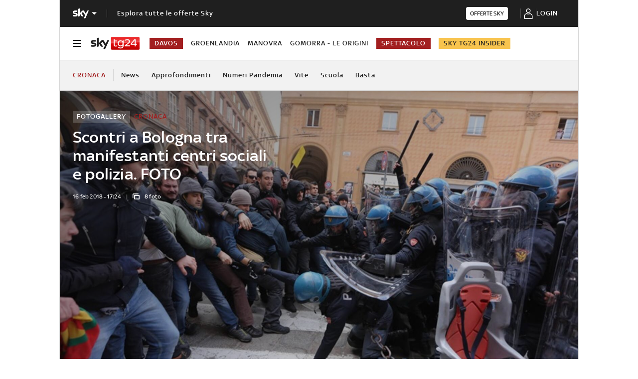

--- FILE ---
content_type: text/html; charset=UTF-8
request_url: https://tg24.sky.it/cronaca/2018/02/16/scontri-bologna-polizia-antifascisti
body_size: 33635
content:
<!DOCTYPE HTML>
<html class="no-js publish" lang="it">
    
    
    <head>
    <meta charset="UTF-8"/>
    <meta name="viewport" content="width=device-width, initial-scale=1"/>

    <link rel="preconnect" href="https://assets.adobedtm.com" crossorigin/>
    <link rel="preconnect" href="https://video.sky.it" crossorigin/>
    <link rel="preconnect" href="https://static.sky.it" crossorigin/>
	<link rel="preconnect" href="https://adx.4strokemedia.com" crossorigin/>
    <link rel="preconnect" href="https://videoplatform.sky.it" crossorigin/>

    
<link x-cq-linkchecker="valid" rel="canonical" href="https://tg24.sky.it/cronaca/2018/02/16/scontri-bologna-polizia-antifascisti"/>

<title>Scontri a Bologna tra manifestanti centri sociali e polizia. FOTO | Sky TG24</title>
<meta name="gsa_label" content="Scontri a Bologna tra manifestanti centri sociali e polizia. FOTO | Sky TG24"/>
<meta name="keywords" content="fotogallery,antifascisti,forza nuova,polizia,scontri,centri sociali,cronaca,bologna"/>
<meta name="description" content="Leggi su Sky TG24 l'articolo Scontri a Bologna tra manifestanti centri sociali e polizia. FOTO"/>



<meta name="news_keywords" content="fotogallery,antifascisti,forza nuova,polizia,scontri,centri sociali,cronaca,bologna"/>
<meta name="news_img_original" content="https://static.sky.it/editorialimages/8881d8d962b6d478c4eb88afd141a8b558ab25ac/static/contentimages/original/sezioni/tg24/cronaca/2018/02/16/Scontri_Bologna/01_Scontri_Bologna_Ansa.jpg?im=Resize,width=565"/>
<meta name="news_img_small" content="https://static.sky.it/editorialimages/8881d8d962b6d478c4eb88afd141a8b558ab25ac/static/contentimages/original/sezioni/tg24/cronaca/2018/02/16/Scontri_Bologna/01_Scontri_Bologna_Ansa.jpg?im=Resize,width=565"/>
<meta name="news_img_medium" content="https://static.sky.it/editorialimages/8881d8d962b6d478c4eb88afd141a8b558ab25ac/static/contentimages/original/sezioni/tg24/cronaca/2018/02/16/Scontri_Bologna/01_Scontri_Bologna_Ansa.jpg?im=Resize,width=565"/>
<meta name="news_img_big" content="https://static.sky.it/editorialimages/8881d8d962b6d478c4eb88afd141a8b558ab25ac/static/contentimages/original/sezioni/tg24/cronaca/2018/02/16/Scontri_Bologna/01_Scontri_Bologna_Ansa.jpg?im=Resize,width=565"/>

<meta name="url_thumbnail" content="https://static.sky.it/editorialimages/8881d8d962b6d478c4eb88afd141a8b558ab25ac/static/contentimages/original/sezioni/tg24/cronaca/2018/02/16/Scontri_Bologna/01_Scontri_Bologna_Ansa.jpg?im=Resize,width=565"/>
<meta name="url_photogallery" content="https://tg24.sky.it/cronaca/2018/02/16/scontri-bologna-polizia-antifascisti"/>
<meta name="url_original_photogallery" content="https://static.sky.it/editorialimages/8881d8d962b6d478c4eb88afd141a8b558ab25ac/static/contentimages/original/sezioni/tg24/cronaca/2018/02/16/Scontri_Bologna/01_Scontri_Bologna_Ansa.jpg?im=Resize,width=565"/>
<meta name="title_photogallery" content="Scontri a Bologna tra manifestanti centri sociali e polizia. FOTO | Sky TG24"/>

<meta name="type" content="photogallery"/>
<meta name="author" content="Sky TG24"/>

<!-- Only in article & gallery- AMP REL -->



<!-- Facebook Gallery-->
<meta property="og:url" content="https://tg24.sky.it/cronaca/2018/02/16/scontri-bologna-polizia-antifascisti"/>
<meta property="og:title" content="Bologna, scontri polizia-centri sociali"/>
<meta property="og:description" content="Leggi su Sky TG24 l'articolo Scontri a Bologna tra manifestanti centri sociali e polizia. FOTO"/>
<meta property="og:image" content="https://static.sky.it/editorialimages/8881d8d962b6d478c4eb88afd141a8b558ab25ac/static/contentimages/original/sezioni/tg24/cronaca/2018/02/16/Scontri_Bologna/01_Scontri_Bologna_Ansa.jpg?im=Resize,width=565"/>
<meta property="og:type" content="photogallery"/>
<meta property="og:locale" itemprop="inLanguage" content="it-IT"/>

<!-- Twitter Gallery-->
<meta name="twitter:title" content="Bologna, scontri polizia-centri sociali"/>
<meta name="twitter:description" content="Leggi su Sky TG24 l'articolo Scontri a Bologna tra manifestanti centri sociali e polizia. FOTO"/>
<meta name="twitter:card" content="gallery"/>
<meta name="twitter:url" content="https://tg24.sky.it/cronaca/2018/02/16/scontri-bologna-polizia-antifascisti"/>
<meta name="twitter:image" content="https://static.sky.it/editorialimages/8881d8d962b6d478c4eb88afd141a8b558ab25ac/static/contentimages/original/sezioni/tg24/cronaca/2018/02/16/Scontri_Bologna/01_Scontri_Bologna_Ansa.jpg?im=Resize,width=565"/>
<meta name="twitter:site" content="@Sky TG24"/>
<meta name="twitter:creator" content="@Sky TG24"/>


<meta name="speakable_description" content="I tafferugli si sono verificati nella città emiliana in seguito alle proteste degli antagonisti di sinistra contro il comizio di Roberto Fiore, leader di Forza Nuova. Alcuni studenti e diversi agenti sono rimasti feriti"/>
<meta name="section" content="Sky TG24"/>

<meta name="DC.date.issued.gsa" content="2018-02-16"/>
    <meta name="theme-color" content="#a21f20"/>
<link rel="icon" href="https://static.sky.it/images/skytg24/configurations/logos/tg24-48x48.png" type="image/x-icon" crossorigin="anonymous"/>
<link rel="apple-touch-icon" href="https://static.sky.it/images/skytg24/configurations/logos/tg24-512x512.png" crossorigin="anonymous"/>
<link rel="manifest" href="/manifest.json"/>

    <meta name="template" content="gallery-page"/>

    
    
    
    
        

<link rel="preload" href="https://static.sky.it/libs/sky-aem-frontend/clientlibs/dp_base/css/resources/fonts/SkyText-Regular.woff2" as="font" type="font/woff2" crossorigin="anonymous" fetchpriority="high"/>
<link rel="preload" href="https://static.sky.it/libs/sky-aem-frontend/clientlibs/dp_base/css/resources/fonts/SkyTextMedium-Regular.woff2" as="font" type="font/woff2" crossorigin="anonymous" fetchpriority="high"/>
<link rel="preload" href="https://static.sky.it/libs/sky-aem-frontend/clientlibs/dp_base/css/resources/fonts/SkyText-Italic.woff2" as="font" type="font/woff2" crossorigin="anonymous" fetchpriority="high"/>
<link rel="preload" href="https://static.sky.it/libs/sky-aem-frontend/clientlibs/dp_base/css/resources/fonts/SkyText-Bold.woff2" as="font" type="font/woff2" crossorigin="anonymous" fetchpriority="high"/>

<style>
    

@font-face {
    font-family: SkyText;
    font-style: normal;
    font-weight: 400;
    font-display: swap;
    src: url(https://static.sky.it/libs/sky-aem-frontend/clientlibs/dp_base/css/resources/fonts/SkyText-Regular.woff2) format("woff2");
}
@font-face {
    font-family: SkyText;
    font-style: italic;
    font-weight: 400;
    font-display: swap;
    src: url(https://static.sky.it/libs/sky-aem-frontend/clientlibs/dp_base/css/resources/fonts/SkyText-Italic.woff2) format("woff2");
}
@font-face {
    font-family: SkyText;
    font-style: normal;
    font-weight: 500;
    font-display: swap;
    src: url(https://static.sky.it/libs/sky-aem-frontend/clientlibs/dp_base/css/resources/fonts/SkyTextMedium-Regular.woff2) format("woff2");
}
@font-face {
    font-family: SkyText;
    font-style: normal;
    font-weight: 700;
    font-display: swap;
    src: url(https://static.sky.it/libs/sky-aem-frontend/clientlibs/dp_base/css/resources/fonts/SkyText-Bold.woff2) format("woff2");
}

</style>
    
    


    


    
    
    
    
    
        
<style>@media (min-width:48em) and (max-width:63.99em){.l-grid__rail .c-adv{padding-left:1.11111rem;padding-right:1.11111rem}.c-intro--no-image~.l-offset--negative{margin-top:0}.c-hero.c-hero--bg-transparent-text-light-t .c-hero__content-data,.c-hero.c-hero--bg-transparent-text-light-t .c-hero__credits,.c-hero.c-hero--bg-transparent-text-light-t .c-hero__date,.c-hero.c-hero--bg-transparent-text-light-t .c-hero__title{color:#fff}}.c-intro--no-image .c-hero--no-image .c-hero__title-content{font-size:1.77778rem;font-weight:500;line-height:2rem}@media (min-width:48em){.c-hero__title-content{font-size:1.77778rem;font-weight:500;line-height:2rem}.c-intro--no-image .c-hero--no-image .c-hero__title-content{font-size:1.77778rem;font-weight:500;line-height:2rem}}@media (min-width:64em){.c-hero__title-content{font-size:1.88889rem;font-weight:500;line-height:2.11111rem}.c-intro--no-image .c-hero--no-image .c-hero__title-content{font-size:2.55556rem;font-weight:500;line-height:2.88889rem}}@media (min-width:48em) and (max-width:63.99em){.c-intro--full-image-t{padding:0;position:relative;z-index:0}.c-intro--full-image-t .c-intro__bg-wrapper:after{background:linear-gradient(331deg,transparent,transparent 0,rgba(0,0,0,.5) 100%,rgba(0,0,0,.5) 0);background:linear-gradient(331deg,transparent 0 0,rgba(0,0,0,.5) 100% 100%);content:"";height:100%;position:absolute;top:0;width:100%}.c-intro--full-image-t .c-hero.c-hero--no-image .c-hero__content{grid-column:1/6;grid-row:1}.c-intro--full-image-t.c-intro--no-image .c-hero.c-hero--no-image .c-hero__content{grid-column:1/12}.c-intro--full-image-t .c-hero__content{margin-top:0;padding:0}.c-intro--full-image-t.c-intro--no-image .c-intro__bg-wrapper:after{background:#6c1415}.c-intro--full-image-t .l-inner-grid{position:absolute;top:2.22222rem}}@media (min-width:64em){.c-intro--full-image-d{padding:0;position:relative;z-index:0}.c-intro--full-image-d .c-intro__bg-wrapper:after{background:linear-gradient(331deg,transparent,transparent 0,rgba(0,0,0,.5) 100%,rgba(0,0,0,.5) 0);background:linear-gradient(331deg,transparent 0 0,rgba(0,0,0,.5) 100% 100%);content:"";height:100%;position:absolute;top:0;width:100%}.c-intro--full-image-d .c-hero.c-hero--no-image .c-hero__content{grid-column:1/6;grid-row:1}.c-intro--full-image-d.c-intro--no-image .c-hero.c-hero--no-image .c-hero__content{grid-column:1/12}.c-intro--full-image-d .c-hero__content{margin-top:0;padding:0}.c-intro--full-image-d.c-intro--no-image .c-intro__bg-wrapper:after{background:#6c1415}.c-intro--full-image-d .l-inner-grid{position:absolute;top:2.22222rem}.c-section-nav{font-size:.77778rem;font-weight:500;line-height:1rem}}@media (max-width:47.99em){.c-intro.c-intro--no-image:not(.c-intro--bg-image):not(.c-intro--meganews):not(.c-intro--meganews-cards) .c-intro__bg-wrapper{display:none}.c-section-nav__up{margin-left:-1.11111rem;margin-right:-1.11111rem;padding-left:1.11111rem;padding-right:1.11111rem}.c-section-nav__up{-webkit-overflow-scrolling:touch;overflow-x:auto;overflow:-moz-scrollbars-none;white-space:nowrap;-ms-overflow-style:none;scrollbar-width:none}.c-section-nav__up::-webkit-scrollbar{background:0 0;height:0;width:0}.c-local-nav .is-active .c-local-nav__featured{display:block}}@media (min-width:64em) and (max-width:64.99em){body{overflow-x:hidden}.l-grid--rail-right .l-grid__rail{margin-right:calc(-50vw - -27.44444rem)}.l-grid--rail-right .l-grid__rail .c-adv{padding-right:calc(50vw - 27.44445rem)}}@media (max-width:47.99em){.c-hero.c-hero--bg-colored-dark-m{margin-left:-1.11111rem;margin-right:-1.11111rem}.c-hero.c-hero--bg-colored-dark-m .c-hero__content{background:#1f1f1f;box-shadow:none;padding:1.11111rem}.c-hero.c-hero--bg-colored-dark-m .c-hero__content-data,.c-hero.c-hero--bg-colored-dark-m .c-hero__date,.c-hero.c-hero--bg-colored-dark-m .c-hero__title{color:#fff}.l-wrapper>:not(.c-section-divider) .c-banner-marketing:not(.c-banner-marketing--full){padding-left:1.11111rem;padding-right:1.11111rem}}@media (min-width:48em){.c-hero__info-wrapper{font-size:.66667rem;font-weight:400;font-weight:500;letter-spacing:.01111rem;line-height:.77778rem}}@media (min-width:64em){.c-adv{border-bottom:none;border-top:none}.c-banner-marketing__text{font-size:.88889rem;font-weight:500;line-height:1rem}}@media (max-width:47.99em){.c-hero--bg-colored-dark-m .c-label--article-heading{color:#fff}.s-gallery-spacing>:first-child:not(.c-article-abstract){margin-top:1.11111rem}.u-hidden-m{display:none!important}}@media (max-width:47.99em){.c-article-abstract--dark-m{background:#1f1f1f}.c-player-card .skyplayer-preview-container .data [id=channel]{display:none}.c-set-of-cards--bg-transparent-text-dark-m .c-card.c-card--base .c-card__abstract{color:#000}.c-card--CA05C-m .c-card__abstract{display:none;font-size:.66667rem;font-weight:400;letter-spacing:.01111rem;line-height:.77778rem}.l-pull--m{margin-left:-1.11111rem}.l-pull--m{margin-right:-1.11111rem}.l-push--m{padding-left:1.11111rem}.l-push--m{padding-right:1.11111rem}}.icon--arrow-navigation.icon--small .icon__svg,.icon--arrow-navigation.icon--small svg{font-size:.66667rem}.icon--arrow-navigation.icon--small.icon--arrow-link .icon__svg,.icon--arrow-navigation.icon--small.icon--arrow-link svg{font-size:1.11111rem}.c-section-divider{padding-top:.05556rem;position:relative}.c-section-divider>:not(.c-section-title){position:relative}.c-section-divider:before{background:linear-gradient(225deg,#e21b25,#9a1f1f);content:"";height:5rem;left:0;position:absolute;top:0;width:100%}@media (min-width:48em){.c-section-divider:before{height:8.88889rem}}.c-section-divider--special{padding-top:0}.c-section-divider--special:before{display:none}.c-section-divider--special .c-section-divider__image{height:0;overflow:hidden;padding-bottom:2.77778rem;position:relative;z-index:0}.c-section-divider--special .c-section-divider__image img{height:2.77778rem;width:100%}.c-section-divider--special .c-section-divider__main{background-color:#d6d6d6;display:flex;flex-direction:column-reverse;height:5.55556rem}.c-section-divider--special .c-section-divider__main .c-section-divider__content{display:flex;flex-direction:column;height:2.77778rem;justify-content:center;padding:0}.c-section-divider--special .c-section-divider__main .c-section-divider__content .c-section-divider__header{align-items:center;color:#1f1f1f;display:flex;font-size:1rem;font-weight:500;line-height:1rem;max-width:34.16667rem;padding:0 1.11111rem}.c-section-divider--special .c-section-divider__main .c-section-divider__content .c-section-divider__logo{align-items:center;display:flex}.c-section-divider--special .c-section-divider__main .c-section-divider__content .c-section-divider__logo img{max-height:1.66667rem;max-width:5.38889rem}.c-section-divider--special .c-section-divider__main .c-section-divider__content .c-section-divider__logo:after{content:"|";font-size:1.44444rem;letter-spacing:0;line-height:0;margin:-.16667rem .55556rem 0}@media (min-width:48em){.c-section-divider--special .c-section-divider__image{padding-bottom:7.77778rem}.c-section-divider--special .c-section-divider__image img{height:7.77778rem}.c-section-divider--special .c-section-divider__main{flex-direction:row;height:7.77778rem;justify-content:space-between}.c-section-divider--special .c-section-divider__main .c-section-divider__content{height:100%;justify-content:space-around;padding:1.11111rem 0}.c-section-divider--special .c-section-divider__main .c-section-divider__content .c-section-divider__header{font-size:1.33333rem;line-height:1.44444rem}.c-section-divider--special .c-section-divider__main .c-section-divider__content .c-section-divider__logo{align-items:center;display:flex}.c-section-divider--special .c-section-divider__main .c-section-divider__content .c-section-divider__logo img{max-width:6.88889rem}.c-section-divider--special .c-section-divider__main .c-section-divider__content .c-section-divider__logo:after{margin:0 .33333rem}}.c-section-divider--special-slim.c-section-divider--special .c-section-divider__main .c-section-divider__content{flex-direction:row;justify-content:space-between}.c-section-divider--special-slim.c-section-divider--special .c-section-divider__main .c-section-divider__cta{align-items:center;background-color:#2f2f2f;display:flex;height:2.77778rem;justify-content:center;width:2.77778rem}@media (min-width:48em){.c-section-divider--special-slim.c-section-divider--special .c-section-divider__main{height:2.77778rem}.c-section-divider--special-slim.c-section-divider--special .c-section-divider__main .c-section-divider__content{flex-direction:column;justify-content:center;padding:0}.c-section-divider--special-slim.c-section-divider--special .c-section-divider__main .c-section-divider__image{display:flex;padding-bottom:2.77778rem}.c-section-divider--special-slim.c-section-divider--special .c-section-divider__main .c-section-divider__image img{height:2.77778rem;width:auto}}@media (min-width:64em){.c-section-divider--special .c-section-divider__main .c-section-divider__content .c-section-divider__logo:after{margin:-.16667rem 1.11111rem 0}.c-card__content-data{font-size:.66667rem;font-weight:400;font-weight:500;letter-spacing:.01111rem;line-height:.77778rem}}@media (min-width:48em){.c-label--article-sponsored{padding:.16667rem .44444rem}}.icon--arrow-player-dx.icon--medium,.icon--arrow-player-dx.icon--medium .icon__svg,.icon--arrow-player-dx.icon--medium svg,.icon--arrow-player-sx.icon--medium,.icon--arrow-player-sx.icon--medium .icon__svg,.icon--arrow-player-sx.icon--medium svg{font-size:1.94444rem}.c-player-card .skyplayer-preview-container .data [id=channel]{background:0 0;color:#fff;display:inline-block;font-size:12px;font-size:.66667rem!important;font-weight:500;font-weight:500!important;letter-spacing:.05556rem;line-height:.88889rem;margin:0 0 .22222rem;padding:0;text-transform:uppercase}.c-card__abstract{color:#000;margin:0 0 .44444rem;order:3;word-break:break-word}.o-aspect-ratio--16-10{padding-top:62.5%}@media (max-width:47.99em){.c-player-card .skyplayer-preview-container .data [id=channel]{display:none}.c-set-of-cards--bg-transparent-text-dark-m .c-card.c-card--base .c-card__abstract{color:#000}.c-card--CA05C-m .c-card__abstract{display:none;font-size:.66667rem;font-weight:400;letter-spacing:.01111rem;line-height:.77778rem}.l-pull--m{margin-left:-1.11111rem}.l-pull--m{margin-right:-1.11111rem}.l-push--m{padding-left:1.11111rem}.l-push--m{padding-right:1.11111rem}}.icon--medium{font-size:3.33333rem}.icon--arrow-player-sx.icon--medium,.icon--arrow-player-sx.icon--medium .icon__svg,.icon--arrow-player-sx.icon--medium svg{font-size:1.94444rem}.c-playlist-carousel__arrow{display:none}@media (min-width:64em){.c-nav-utility__logo-sky{display:none}.c-playlist-carousel__arrow{align-items:center;background:0 0;border:0;display:flex;height:100%;margin:0;padding:0;position:absolute;z-index:101}.c-playlist-carousel__arrow--left{background:linear-gradient(270deg,transparent 0,#393939);display:none;left:0;top:50%;transform:translateY(-50%)}}@media (min-width:48em){.c-label--article-heading-light{padding:0}.c-local-nav .c-topic-card .c-label--article-heading-white{font-size:.77778rem;font-weight:500;line-height:1rem}.c-label--article-sponsored{padding:.16667rem .44444rem}}.c-label-wrapper .c-label--article-heading,.c-label-wrapper .c-label--article-sponsored,.c-label-wrapper .c-label--live{margin-right:.44444rem}.c-label-wrapper .c-label--block-first{flex:auto 1 0;margin-right:100%;max-width:100%;order:0}.c-video-card__progress-bar{-webkit-appearance:none;-moz-appearance:none;appearance:none;background:rgba(255,255,255,.2);border:none;display:none;height:.27778rem;margin-bottom:.33333rem;padding:0;width:100%}.c-video-card__progress-bar::-webkit-progress-bar{background:rgba(255,255,255,.2)}.c-video-card__progress-bar::-webkit-progress-value{background:#a21f20}.c-video-card__progress-bar::-moz-progress-bar{background:#a21f20}@media (min-width:48em){.c-video-card__progress-bar{margin-bottom:.55556rem}}@media (min-width:48em){.s-hero-sticky-player-wrapper{bottom:1.11111rem;height:16.89189rem;left:auto;right:1.11111rem;top:auto;width:30rem}.s-hero-sticky-player-wrapper:has(.c-hero__disclaimer){bottom:2.77778rem}:root:has([id^=slimBannerBottom]:not(:empty)) .s-hero-sticky-player-wrapper{bottom:60px}:root:has([id^=slimBannerBottom]:not(:empty)):has(.c-hero__disclaimer) .s-hero-sticky-player-wrapper{bottom:90px}}a,article,h1,h6,header,i,img,li,nav,p,section,small,time,ul{border:0;margin:0;padding:0}article,header,nav,section{display:block}.c-gallery-item__next-link{align-items:center;display:none;height:1.38889rem;justify-content:flex-start;width:1.38889rem}.c-gallery-item__next-link .icon{color:#414141;font-size:.77778rem}a,article,aside,h1,h6,header,i,img,li,nav,p,section,small,time,ul{border:0;margin:0;padding:0}article,aside,header,nav,section{display:block}ul{list-style:none}*{backface-visibility:hidden;box-sizing:border-box;font-family:inherit;-moz-osx-font-smoothing:grayscale;-webkit-font-smoothing:antialiased;line-height:inherit}:after,:before{box-sizing:inherit}html{font-size:18px}body{color:#1f1f1f;font-family:SkyText,Arial,Tahoma,Verdana,sans-serif;font-size:1rem;font-weight:400;height:100%;letter-spacing:.01111rem;line-height:1.44444rem;margin:0;padding:0}@media (min-width:48em){body{font-size:1rem;font-weight:400;letter-spacing:.01111rem;line-height:1.44444rem}}@media (min-width:64em){body{font-size:1rem;font-weight:400;letter-spacing:.01111rem;line-height:1.44444rem}}p{font-size:inherit;line-height:inherit}a{color:#a21f20;-webkit-text-decoration:none;text-decoration:none}small{display:inline-block;font-size:.55556rem;font-weight:400;line-height:.66667rem}@media (min-width:48em){small{font-size:.55556rem;font-weight:400;line-height:.66667rem}}@media (min-width:64em){small{font-size:.55556rem;font-weight:400;line-height:.66667rem}}ul{margin-top:.55556rem}ul{list-style:disc;padding-left:2rem}ul li{margin-bottom:.55556rem;padding-left:.27778rem}img{height:auto;max-width:100%;vertical-align:middle}h1{font-size:1.77778rem;font-weight:500;line-height:2rem}@media (min-width:48em){h1{font-size:1.77778rem;font-weight:500;line-height:2rem}}@media (min-width:64em){h1{font-size:1.88889rem;font-weight:500;line-height:2.11111rem}h6{font-size:.88889rem;font-weight:500;line-height:1rem}}h6{font-size:.88889rem;font-weight:500;line-height:1rem}.o-absolute-positioned{bottom:0;left:0;position:absolute;right:0;top:0}.o-aspect-ratio{display:block;overflow:hidden;position:relative}.o-aspect-ratio--16-9{padding-top:56.25%}.o-aspect-ratio--intro-shorter{padding-top:43.26923%}.o-aspect-ratio img{left:0;max-width:100%;min-width:100%;position:absolute;top:0}.icon__svg{display:block;fill:currentColor;fill-rule:evenodd;height:1em;margin:0 auto;width:1em}@media (max-width:47.99em){.l-pull--m{margin-left:-1.11111rem}.l-pull--m{margin-right:-1.11111rem}.l-push--m{padding-left:1.11111rem}.l-push--m{padding-right:1.11111rem}}@media (min-width:48em) and (max-width:63.99em){.l-pull--left-t{margin-left:-1.11111rem}.l-push--left-t{padding-left:1.11111rem}}@media (min-width:64em) and (max-width:64.99em){body{overflow-x:hidden}.l-pull--left-d{margin-left:calc(-50vw - -27.44444rem)}.l-grid--rail-right .l-pull--left-d{margin-left:calc(-50vw - -27.44444rem)}.l-push--left-d{padding-left:calc(50vw - 27.44445rem)}.l-grid--rail-right .l-push--left-d{padding-left:calc(50vw - 27.44445rem)}.l-grid--rail-right .l-grid__rail{margin-right:calc(-50vw - -27.44444rem)}}@media (min-width:65em){.l-pull--left-d{margin-left:-1.44444rem}.l-grid--rail-right .l-pull--left-d{margin-left:-1.44444rem}.l-push--left-d{padding-left:1.44444rem}.l-grid--rail-right .l-push--left-d{padding-left:1.44444rem}}.l-wrapper{background:#fff;box-shadow:.05556rem 0 0 0 #d6d6d6,-.05556rem 0 0 0 #d6d6d6;width:100%}@media (min-width:48em){h6{font-size:.88889rem;font-weight:500;line-height:1rem}.l-wrapper{display:flex;flex-direction:column;margin-left:auto;margin-right:auto;max-width:57.77778rem;min-height:100vh;position:relative}.l-wrapper>*{flex-grow:0}}.l-grid{display:grid;grid-auto-flow:dense;grid-column-gap:1.11111rem;grid-template-columns:repeat(6,minmax(0,1fr))}@media (min-width:48em){.l-grid{grid-template-columns:repeat(12,minmax(0,1fr))}}.l-grid__main{grid-column:1/-1}@media (max-width:63.99em){.l-grid__main{order:0}}@media (min-width:64em){.l-grid{grid-template-rows:auto 1fr;margin-left:auto;margin-right:auto;max-width:54.88889rem;width:100%}.l-grid--rail-right .l-inner-grid__main{grid-column:1/9;width:100%}.l-grid__main{grid-row-start:1;margin:0 calc(-50vw - -27.44444rem)}.l-grid--rail-right .l-grid__rail{grid-column:-5/-1}}.l-grid__rail{background:#fff;grid-column:1/-1}.l-grid__rail--border-bottom{border-bottom:.05556rem solid #d6d6d6}.l-grid__rail .c-adv{padding-bottom:.83333rem;padding-top:.83333rem}@media (max-width:47.99em){.l-grid__rail .c-adv{padding-left:1.11111rem;padding-right:1.11111rem}}@media (min-width:48em) and (max-width:63.99em){.l-grid__rail .c-adv{padding-left:1.11111rem;padding-right:1.11111rem}.c-hero.c-hero--bg-transparent-text-light-t .c-hero__content-data,.c-hero.c-hero--bg-transparent-text-light-t .c-hero__credits,.c-hero.c-hero--bg-transparent-text-light-t .c-hero__date,.c-hero.c-hero--bg-transparent-text-light-t .c-hero__title{color:#fff}}@media (min-width:64em) and (max-width:64.99em){.l-grid--rail-right .l-grid__rail .c-adv{padding-right:calc(50vw - 27.44445rem)}}@media (min-width:65em){.l-grid__main{margin:0 -1.44444rem}.l-grid--rail-right .l-grid__rail{margin-right:-1.44444rem}.l-grid--rail-right .l-grid__rail .c-adv{padding-right:1.44444rem}}.l-grid__rail .c-adv{min-height:17.11111rem}.l-inner-grid{display:grid;grid-auto-flow:dense;grid-column-gap:1.11111rem;grid-template-columns:repeat(6,minmax(0,1fr));padding:0 1.11111rem}.l-inner-grid__main{grid-column:1/-1;width:100%}:root .l-spacing-s{margin-bottom:1.11111rem}:root .l-spacing-m{margin-bottom:2.22222rem}.c-hero{display:grid}.c-hero .c-hero__content{grid-row:1;padding:0 0 1.11111rem}@media (min-width:48em){.l-inner-grid{grid-template-columns:repeat(12,minmax(0,1fr))}.l-offset--negative{margin-top:-2.77778rem;position:relative;z-index:100}.c-hero .c-hero__content{padding:1.11111rem 0}}@media (min-width:64em){.l-grid__rail{border-top:.05556rem solid #d6d6d6;grid-row-start:1;position:relative;z-index:100}.l-grid--rail-right .l-grid__rail{border-left:.05556rem solid #d6d6d6}.l-grid--rail-right .l-grid__rail .c-adv{padding-left:.83333rem}.l-inner-grid{grid-template-rows:auto 1fr;margin-left:auto;margin-right:auto;max-width:54.88889rem;padding:0;width:100%}.l-offset--negative{margin-top:-4.44444rem}.c-hero{align-items:start;grid-template-columns:repeat(12,1fr)}.c-hero .c-hero__content{grid-column:1/6;grid-row:1;padding:0 1.11111rem 0 0}.c-hero.c-hero--no-image .c-hero__content{grid-column:1/12;padding:0}.c-hero.c-hero--bg-transparent-text-light-d .c-hero__content-data,.c-hero.c-hero--bg-transparent-text-light-d .c-hero__credits,.c-hero.c-hero--bg-transparent-text-light-d .c-hero__date,.c-hero.c-hero--bg-transparent-text-light-d .c-hero__title{color:#fff}}@media (max-width:47.99em){.c-hero.c-hero--bg-colored-dark-m{margin-left:-1.11111rem;margin-right:-1.11111rem}.c-hero.c-hero--bg-colored-dark-m .c-hero__content{background:#1f1f1f;box-shadow:none;padding:1.11111rem}.c-hero.c-hero--bg-colored-dark-m .c-hero__content-data,.c-hero.c-hero--bg-colored-dark-m .c-hero__date,.c-hero.c-hero--bg-colored-dark-m .c-hero__title{color:#fff}}.c-hero__author-name-no-intro{color:#a21f20;display:block;font-size:.77778rem;font-weight:400;font-weight:500!important;letter-spacing:.01111rem;letter-spacing:0;line-height:1rem;margin-top:.27778rem;text-transform:capitalize}@media (min-width:48em){.c-hero__author-name-no-intro{font-size:.77778rem;font-weight:400;letter-spacing:.01111rem;line-height:1rem}}@media (min-width:64em){.c-hero__author-name-no-intro{font-size:.77778rem;font-weight:400;letter-spacing:.01111rem;line-height:1rem}}.c-hero__content{align-items:flex-start;display:flex;flex-direction:column}.c-hero__content-data{color:#414141;display:flex;font-size:.66667rem;font-weight:400;font-weight:500;letter-spacing:.01111rem;line-height:.77778rem}@media (min-width:48em){.c-hero__content-data{font-size:.66667rem;font-weight:400;font-weight:500;letter-spacing:.01111rem;line-height:.77778rem}}@media (min-width:64em){.c-hero__content-data{font-size:.66667rem;font-weight:400;font-weight:500;letter-spacing:.01111rem;line-height:.77778rem}}.c-hero__content-data:before{content:"|";margin:0 .55556rem}.c-hero__content-data .icon{margin-right:.55556rem}.c-hero__credits{color:#414141;font-size:.55556rem;font-weight:400;font-weight:500;line-height:.66667rem;margin-top:1.11111rem;order:8;padding-top:1.11111rem;position:relative}@media (min-width:48em){.c-hero__credits{font-size:.55556rem;font-weight:400;font-weight:500;line-height:.66667rem}}@media (min-width:64em){.c-hero__credits{font-size:.55556rem;font-weight:400;font-weight:500;line-height:.66667rem;max-width:60%}}.c-hero__credits:before{border-top:.05556rem solid #9f9f9f;content:"";display:block;height:.05556rem;position:absolute;top:0;width:1.11111rem}.c-hero__date{color:#414141;font-size:.66667rem;font-weight:400;font-weight:500;letter-spacing:.01111rem;line-height:.77778rem}@media (min-width:48em){.c-hero__date{font-size:.66667rem;font-weight:400;font-weight:500;letter-spacing:.01111rem;line-height:.77778rem}}@media (min-width:64em){.c-hero__date{font-size:.66667rem;font-weight:400;font-weight:500;letter-spacing:.01111rem;line-height:.77778rem}}.c-hero__title-content{font-size:1.77778rem;font-weight:500;line-height:2rem}@media (min-width:48em){.c-hero__title-content{font-size:1.77778rem;font-weight:500;line-height:2rem}}@media (min-width:64em){.c-hero__title-content{font-size:1.88889rem;font-weight:500;line-height:2.11111rem}}.c-hero__title{margin-bottom:1.11111rem;order:2}.c-hero__title+.c-label{margin-bottom:.55556rem}.c-hero__info-wrapper{font-size:.66667rem;font-weight:400;font-weight:500;letter-spacing:.01111rem;line-height:.77778rem;order:4}@media (min-width:48em){.c-hero__info-wrapper{font-size:.66667rem;font-weight:400;font-weight:500;letter-spacing:.01111rem;line-height:.77778rem}.c-article-abstract p{font-size:1rem;font-weight:400;letter-spacing:.01111rem;line-height:1.44444rem}}@media (min-width:64em){.c-hero__info-wrapper{font-size:.66667rem;font-weight:400;font-weight:500;letter-spacing:.01111rem;line-height:.77778rem}}.c-hero__info-wrapper--horizontal{align-items:center;display:flex}.c-hero__label-wrapper{margin-bottom:.55556rem;order:1}.icon--xxsmall{font-size:.77778rem}.icon--small{font-size:1.66667rem}.icon{align-items:center;display:flex;height:1em;justify-content:center;width:1em}.icon--c-primary{color:#a21f20}.icon--c-light{color:#fff}.icon--sky .icon__svg,.icon--sky svg{color:#fff}.icon--logo .icon__svg,.icon--logo svg{fill:inherit}.icon--social .icon__svg,.icon--social svg{font-size:1rem}.icon.icon--sky-tg24{height:1.11111rem;width:3.66667rem}.icon.icon--sky-tg24 .icon__svg,.icon.icon--sky-tg24 svg{height:1.11111rem;width:3.66667rem}@media (min-width:64em){.icon.icon--sky-tg24{height:1.44444rem;width:5.44444rem}.icon.icon--sky-tg24 .icon__svg,.icon.icon--sky-tg24 svg{height:1.44444rem;width:5.44444rem}}.c-local-nav.is-active__wrapper .icon .icon--sky-tg24-spettacolo__logotype{fill:#fff}.icon.icon--sky,.icon.icon--sky .icon__svg,.icon.icon--sky svg{height:1.11111rem;width:1.77778rem}.c-adv{border-bottom:.05556rem solid #d6d6d6;border-top:.05556rem solid #d6d6d6;padding:1.11111rem 0;text-align:center;width:100%}.l-grid__rail--border-bottom .c-adv{border-bottom:none}@media (max-width:63.99em){.advContainer{display:flex;flex-direction:column;height:5.55556rem;justify-content:center;overflow:hidden}.home-page .advContainer{height:2.77778rem}.tabs-page .advContainer,.video-article-page .advContainer{height:0}}.c-article-abstract{padding-top:1.66667rem}.c-article-abstract p{color:#1f1f1f;font-size:1rem;font-style:italic;font-weight:400;letter-spacing:.01111rem;line-height:1.44444rem}@media (min-width:64em){.c-adv{border-bottom:none;border-top:none}.c-article-abstract p{font-size:1rem;font-weight:400;letter-spacing:.01111rem;line-height:1.44444rem}.c-article-abstract p{padding:0 0 2.22222rem}}@media (max-width:479.99em){.c-article-abstract p{font-weight:500;font-weight:400}}.c-article-abstract p{display:block;margin:0 0 1rem}.c-article-abstract :last-child{margin:0}.c-article-abstract:not(.c-article-abstract--dark):not(.c-article-abstract--dark-v2){padding-bottom:1.66667rem;padding-top:1.66667rem}.c-article-abstract:not(.c-article-abstract--dark):not(.c-article-abstract--dark-v2) p:only-child{box-sizing:content-box;min-height:3.66667rem}@media (max-width:47.99em){.c-article-abstract--dark-m{background:#1f1f1f}.c-article-abstract--dark-m p{color:#fff}.l-wrapper>:not(.c-section-divider) .c-banner-marketing:not(.c-banner-marketing--full){padding-left:1.11111rem;padding-right:1.11111rem}}@media (min-width:48em) and (max-width:63.99em){.c-article-abstract--dark-t{background:#1f1f1f;min-height:2.77778rem;padding-right:1.11111rem}.c-article-abstract--dark-t p{color:#fff}}@media (min-width:64em){.c-article-abstract:not(.c-article-abstract--dark):not(.c-article-abstract--dark-v2){padding-bottom:2.22222rem;padding-top:2.22222rem}.c-article-abstract--dark-d{background:#1f1f1f;min-height:4.44444rem;padding-right:1.11111rem}.c-article-abstract--dark-d p{color:#fff}.c-banner-marketing__text{font-size:.88889rem;font-weight:500;line-height:1rem}}.c-article-abstract--dark-d,.c-article-abstract--dark-m,.c-article-abstract--dark-t{padding-bottom:1.66667rem;padding-top:1.66667rem}.c-article-abstract--dark-d p,.c-article-abstract--dark-m p,.c-article-abstract--dark-t p{font-style:italic;padding:0}.c-article-abstract--dark-d p:last-child,.c-article-abstract--dark-m p:last-child,.c-article-abstract--dark-t p:last-child{border-bottom:0}.c-banner-marketing{align-items:center;background-color:#f2f2f2;display:flex;flex-direction:column;padding:1.11111rem 0}@media (min-width:48em){.c-banner-marketing{flex-direction:row;justify-content:space-between;padding:0}.l-grid__main .c-banner-marketing:not(.c-banner-marketing--full){padding:0 1.38889rem}}.c-banner-marketing__wrap-image{align-items:center;display:flex;flex-shrink:0;margin-bottom:.55556rem;max-width:6.27778rem;position:relative}@media (min-width:48em){.c-banner-marketing__wrap-image{align-self:stretch;margin-bottom:0;margin-right:2.77778rem;padding:1.11111rem 0}.c-banner-marketing__wrap-image:after{background-color:#d6d6d6;content:"";height:100%;position:absolute;right:-1.11111rem;top:0;width:.05556rem}.c-banner-marketing__text{font-size:.88889rem;font-weight:500;line-height:1rem}}.c-banner-marketing__wrap-image .c-banner-marketing__img{max-height:5.55556rem;vertical-align:middle}.c-banner-marketing__text{color:#1f1f1f;font-size:.88889rem;font-weight:500;line-height:1rem;margin-bottom:1rem;text-align:center}.c-banner-marketing__full-bg-image{background-position:top;background-repeat:no-repeat;display:block}.c-banner-marketing--full{display:block;padding:1.11111rem 0}.l-grid__main .c-banner-marketing--full{padding:1.11111rem}@media (min-width:48em){.c-banner-marketing__text{flex-grow:1;margin-bottom:0;margin-right:1.38889rem;padding:1.11111rem 0;text-align:left}.c-banner-marketing .c-cta{flex:0 0 26%;justify-content:flex-end;max-width:14.16667rem;padding:1.11111rem 0;white-space:nowrap}}.c-banner-marketing .c-cta__text{white-space:pre-wrap}.c-banner-text__content{font-size:.88889rem;font-weight:400;grid-area:content;letter-spacing:.01111rem;line-height:1.22222rem}.c-banner-text__title{font-size:1.22222rem;font-weight:500;grid-area:title;line-height:1.44444rem;margin-bottom:1.11111rem}.c-cta{align-items:center;background:0 0;border:none;display:inline-flex;height:2.77778rem;justify-content:center;outline:0;padding:.83333rem 2.22222rem}.c-cta--no-outline{color:#a21f20;height:auto;padding:0}.c-cta--no-outline .icon{color:#a21f20}.c-cta__text{font-size:.77778rem;font-weight:500;letter-spacing:.11111rem;line-height:1rem;text-transform:uppercase}.c-cta__text~.icon{font-size:.77778rem;font-weight:500;letter-spacing:.11111rem;line-height:1rem;margin-left:.55556rem;text-transform:uppercase}@media (min-width:48em){.c-cta__text{font-size:.77778rem;font-weight:500;line-height:1rem}.c-cta__text~.icon{font-size:.77778rem;font-weight:500;line-height:1rem}}@media (min-width:64em){.c-cta__text{font-size:.77778rem;font-weight:500;line-height:1rem}.c-cta__text~.icon{font-size:.77778rem;font-weight:500;line-height:1rem}.c-gallery-item *{z-index:100}}.c-cta--light{background-color:#fff;color:#1f1f1f}.c-cta--slim{border-radius:.22222rem;height:1.44444rem;padding:.22222rem .44444rem}.c-cta--slim .c-cta__text{font-size:.66667rem;letter-spacing:normal}.c-cta--skyheadline{background-color:#f8f8f8;color:#1f1f1f;font-family:SkyHeadline,SkyText,Arial,Tahoma,Verdana,sans-serif;font-size:1.16667rem;font-weight:500;line-height:1rem;padding:.77778rem 1.11111rem}@media (min-width:48em){.c-cta--skyheadline{font-size:1.44444rem}.c-global-nav__main-logo{font-size:.77778rem;font-weight:500;line-height:1rem}}.c-filters-toolbar--light .c-filter.is-active{background-color:rgba(255,255,255,.2);box-shadow:inset 0 0 0 .05556rem rgba(255,255,255,.05)}.c-global-nav{background:#1f1f1f;font-family:SkyText,Arial,Tahoma,Verdana,sans-serif;list-style:none;margin:0;padding-left:0;position:relative;z-index:300}.c-global-nav__container{align-items:center;display:flex;flex-flow:row wrap;justify-content:space-between}.c-global-nav__main-logo{align-items:center;display:flex;flex:1;font-size:.77778rem;font-weight:500;height:2.22222rem;letter-spacing:.05556rem;line-height:1rem;order:1;text-transform:uppercase;width:100%}@media (min-width:48em){.c-global-nav__main-logo{flex:none;height:2rem;width:auto}.c-global-nav__main-logo:after{background-color:rgba(255,255,255,.4);content:"";display:block;height:.88889rem;width:.05556rem}.c-global-nav__main-title{font-size:.77778rem;font-weight:500;line-height:1rem}}.c-global-nav__main-logo .icon--arrow-navigation{font-size:.55556rem;margin:.33333rem 1.11111rem .33333rem .33333rem}body[data-state=global-nav-open] .c-global-nav__main-logo .icon--arrow-navigation{transform:rotate(180deg)}.c-global-nav__main-title{background:0 0;border:none;border-top:.05556rem solid rgba(255,255,255,.2);color:#fff;display:none;font-size:.77778rem;font-weight:500;letter-spacing:.05556rem;line-height:1rem;order:4;outline:0;padding:1.66667rem 0 .5rem;text-align:left;text-transform:uppercase;text-transform:none;width:100%}@media (min-width:48em){.c-global-nav__main-title{border-top:0;display:block;flex:1;margin-left:1.11111rem;order:2;padding-top:.5rem}}body[data-state=global-nav-open] .c-global-nav__main-title{display:flex}.c-global-nav__cta:focus,.c-global-nav__cta:hover{border-bottom:.05556rem solid #fff;margin-bottom:-.05556rem}.c-global-nav__login{align-items:center;display:flex;justify-content:center;min-height:3rem;min-width:5.83333rem;order:3}@media (min-width:48em){.c-global-nav__cta{order:3}.c-global-nav__login{order:4}}.c-global-nav__section{display:none;flex-direction:column;order:4;width:100%}@media (min-width:48em){.c-global-nav__section{border-top:.05556rem solid rgba(255,255,255,.2);flex-direction:row;min-height:11.33333rem}}body[data-state=global-nav-open] .c-global-nav__section{display:flex}.c-global-nav .c-global-nav__section-container{border-top:.05556rem solid rgba(255,255,255,.2);display:flex;flex-direction:column}.c-global-nav .c-global-nav__section-container:first-of-type{border-top:none;margin-top:0}@media (min-width:48em){.c-global-nav .c-global-nav__section-container{border-top:none;margin-right:3.88889rem;margin-top:0}.c-global-nav .c-global-nav__section-title{font-size:.77778rem;font-weight:400;letter-spacing:.01111rem;line-height:1rem}}.c-global-nav .c-global-nav__section-title{color:#fff;font-size:.77778rem;font-weight:400;letter-spacing:.01111rem;line-height:1rem;margin:1.11111rem 0 .44444rem}@media (min-width:64em){.c-global-nav__main-logo{font-size:.77778rem;font-weight:500;line-height:1rem}.c-global-nav__main-title{font-size:.77778rem;font-weight:500;line-height:1rem}.c-global-nav .c-global-nav__section-title{font-size:.77778rem;font-weight:400;letter-spacing:.01111rem;line-height:1rem}.c-global-nav .c-global-nav__section-item{font-size:.77778rem;font-weight:500;line-height:1rem}}.c-global-nav .c-global-nav__section-item{border-bottom:.11111rem solid transparent;color:#fff;font-size:.77778rem;font-weight:500;letter-spacing:.05556rem;line-height:1rem;text-transform:uppercase}.c-global-nav .c-global-nav__section-item:focus,.c-global-nav .c-global-nav__section-item:hover{border-bottom:.11111rem solid #fff}body[data-state=global-nav-open] .c-global-nav{bottom:0;left:0;overflow-y:scroll;position:fixed;right:0;top:0;z-index:10074}.c-global-nav__list{list-style:none;margin:0;padding-left:0}.c-global-nav__item{margin:.44444rem 0;padding-left:0;width:-moz-fit-content;width:fit-content}@media (min-width:48em) and (max-width:63.99em){.c-intro--full-image-t{padding:0;position:relative;z-index:0}.c-intro--full-image-t .c-intro__bg-wrapper:after{background:linear-gradient(331deg,transparent,transparent 0,rgba(0,0,0,.5) 100%,rgba(0,0,0,.5) 0);background:linear-gradient(331deg,transparent 0 0,rgba(0,0,0,.5) 100% 100%);content:"";height:100%;position:absolute;top:0;width:100%}.c-intro--full-image-t .c-hero.c-hero--no-image .c-hero__content{grid-column:1/6;grid-row:1}.c-intro--full-image-t .c-hero__content{margin-top:0;padding:0}.c-intro--full-image-t .l-inner-grid{position:absolute;top:2.22222rem}}@media (min-width:48em) and (max-width:63.99em) and (min-width:64em){.c-intro--full-image-t .l-inner-grid{left:0;right:0}}@media (min-width:64em) and (min-width:64em){.c-intro--full-image-d .l-inner-grid{left:0;right:0}}.c-letters__letter.is-active .c-letters__link{color:#a21f20}.c-section-nav{background-color:#f2f2f2;border-bottom:.05556rem solid #d6d6d6;box-sizing:border-box;font-family:SkyText,Arial,Tahoma,Verdana,sans-serif;font-size:.77778rem;font-weight:500;letter-spacing:.05556rem;line-height:1rem;overflow:hidden;text-transform:uppercase;text-transform:capitalize}@media (min-width:64em){.c-intro--full-image-d{padding:0;position:relative;z-index:0}.c-intro--full-image-d .c-intro__bg-wrapper:after{background:linear-gradient(331deg,transparent,transparent 0,rgba(0,0,0,.5) 100%,rgba(0,0,0,.5) 0);background:linear-gradient(331deg,transparent 0 0,rgba(0,0,0,.5) 100% 100%);content:"";height:100%;position:absolute;top:0;width:100%}.c-intro--full-image-d .c-hero.c-hero--no-image .c-hero__content{grid-column:1/6;grid-row:1}.c-intro--full-image-d .c-hero__content{margin-top:0;padding:0}.c-intro--full-image-d .l-inner-grid{position:absolute;top:2.22222rem}.c-section-nav{font-size:.77778rem;font-weight:500;line-height:1rem}}.c-section-nav__section{align-items:center;border-right:.05556rem solid #d6d6d6;display:flex;flex-direction:row;height:1.38889rem;margin:0 .83333rem 0 0;padding:0 .83333rem 0 0;text-transform:uppercase}@media (min-width:48em){.c-global-nav .c-global-nav__section-item{font-size:.77778rem;font-weight:500;line-height:1rem}body[data-state=global-nav-open] .c-global-nav{height:100%;overflow-y:visible;overflow-y:initial;position:relative}.c-section-nav{font-size:.77778rem;font-weight:500;line-height:1rem}.c-section-nav__section{flex-basis:auto}}.c-section-nav__section-starter a{color:#1f1f1f}.c-section-nav__section-breadcrumb{max-width:6.94444rem;overflow:hidden;text-overflow:ellipsis;white-space:nowrap}.c-section-nav__section-down-label{border-right:none;color:#414141;display:inline-block;margin:1.66667rem 0 .83333rem;padding:0;text-align:left;text-transform:capitalize}.c-section-nav__section-icon{color:#1f1f1f;font-size:.66667rem;margin:0 .55556rem 0 0}.c-section-nav__list{align-items:center;display:flex;flex-direction:row;list-style:none;margin:0;padding-left:0}@media (min-width:48em){.c-section-nav__list{flex-basis:auto}}.c-section-nav__list-item{align-items:center;display:flex;flex:1 0 auto;flex-direction:row;margin:0 1.33333rem 0 0;padding:0}.c-section-nav__list-item:last-child{margin:0;padding:0 1.11111rem 0 0}@media (min-width:64em){.c-section-nav__list-item{padding:0}}.c-section-nav__list-item a{color:#1f1f1f}.c-section-nav__list-item a i{margin-left:.27778rem}.c-section-nav__list-item .icon--xxsmall{font-size:.55556rem}.c-section-nav__list--row{align-items:flex-start;display:grid;flex-basis:auto;grid-template-columns:repeat(2,50%);text-transform:uppercase}@media (min-width:48em){.c-section-nav__list--row{display:flex;flex-direction:row!important;flex-wrap:wrap}}.c-section-nav__up{align-items:center;display:flex;flex-direction:row}@media (max-width:47.99em){.c-section-nav__up{margin-left:-1.11111rem;margin-right:-1.11111rem;padding-left:1.11111rem;padding-right:1.11111rem}.c-section-nav__up{-webkit-overflow-scrolling:touch;overflow-x:auto;overflow:-moz-scrollbars-none;white-space:nowrap;-ms-overflow-style:none;scrollbar-width:none}.c-section-nav__up::-webkit-scrollbar{background:0 0;height:0;width:0}.c-local-nav .is-active .c-local-nav__featured{display:block}}@media (min-width:48em) and (max-width:63.99em){.c-section-nav__up{margin-left:-1.11111rem;margin-right:-1.11111rem;padding-left:1.11111rem;padding-right:1.11111rem}.c-section-nav__up{-webkit-overflow-scrolling:touch;overflow-x:auto;overflow:-moz-scrollbars-none;white-space:nowrap;-ms-overflow-style:none;scrollbar-width:none}.c-section-nav__up::-webkit-scrollbar{background:0 0;height:0;width:0}}.c-section-nav__up .c-section-nav__list .c-section-nav__list-item a{align-items:center;display:inline-flex;height:3.33333rem}.c-section-nav__down{border-top:.05556rem solid #d6d6d6;display:none;flex-direction:column}.c-section-nav__down-wrapper{display:none;flex-basis:100%;grid-template-columns:repeat(2,50%);margin:0 0 1.66667rem}@media (min-width:48em){.c-section-nav__down-wrapper{flex-direction:row}}.c-section-nav__down-item{flex:1 0 auto;margin-right:1.38889rem}.c-section-nav__down-item:nth-child(n+3){border-top:.05556rem solid #d6d6d6}.c-section-nav__down-item .c-section-nav__list{align-items:flex-start;flex-direction:column;text-transform:uppercase}.c-section-nav__down-item.is-flex--full{flex:0 0 auto;flex-basis:100%}.c-section-nav__logo-sky{align-items:center;background-image:linear-gradient(90deg,#f2f2f2 85%,rgba(242,242,242,.1));display:flex;padding:0 1.66667rem 0 0;position:sticky}.c-section-nav .is-selected--wrapper--grid-m{display:flex!important}.c-section-nav .l-inner-grid__main{max-width:100%}.c-section-nav .no-link{color:#a21f20}.c-section-nav__section-starter+.c-section-nav__section-icon{margin:0 .55556rem}@media (max-width:63.99em){.s-section-nav[data-state=isHiddenMStickyD]{display:none}}.c-local-nav{background-color:#fff;border-bottom:.05556rem solid #d6d6d6;box-sizing:border-box;font-family:SkyText,Arial,Tahoma,Verdana,sans-serif;font-size:.77778rem;font-weight:500;letter-spacing:.05556rem;line-height:1rem;position:sticky;text-transform:uppercase;top:0;z-index:300}@media (min-width:48em){.c-section-nav__down-item:nth-child(n+3){border-top:none}.c-section-nav__section-starter+.c-section-nav__section-icon{margin:0 .83333rem}.c-local-nav{font-size:.77778rem;font-weight:500;line-height:1rem}}@media (min-width:64em){.c-section-nav__logo-sky{display:none}.s-section-nav[data-state=isHiddenMStickyD]{position:sticky;top:3.72222rem;z-index:299}.c-local-nav{font-size:.77778rem;font-weight:500;line-height:1rem}}.c-local-nav[data-state=isHidden]{display:none}.c-local-nav[data-state=isVisible]{display:block}.c-local-nav__list{display:flex;flex-direction:column;flex-wrap:wrap;gap:1.11111rem;list-style:none;margin:0;padding-left:0}.c-local-nav__list-item{list-style:none;margin:0;padding:0 .88889rem 0 0}.c-local-nav__item-section{color:#6c6c6c;display:block;font-weight:500;margin-bottom:1.11111rem;text-transform:none;white-space:nowrap}@media (min-width:48em){.c-local-nav__item-section{border:0;padding-top:0}}@media (min-width:64em){.c-local-nav__item-section{margin-bottom:1.66667rem}}.c-local-nav__featured{align-items:flex-start;border-top:.05556rem solid rgba(159,159,159,.3);display:none;flex:1 0 auto;flex-direction:column;margin:1.11111rem 0 0;order:4}@media (max-width:63.99em){.c-local-nav__featured{flex-basis:100%}.c-local-nav__featured .c-local-nav__label:first-child{margin-top:1.11111rem}}.c-local-nav__featured--link{color:#1f1f1f}.c-local-nav__featured--link:hover{color:#a21f20}.c-local-nav__featured--highlighted{background-color:#a21f20;color:#fff!important;padding:.16667rem .5rem}@media (min-width:64em){.c-local-nav__featured--highlighted{padding:.11111rem .55556rem}}.c-local-nav__featured--highlighted:focus,.c-local-nav__featured--highlighted:hover{color:#fff!important}.c-local-nav__featured--editorial-premium{background-color:#f8c44e;color:#1f1f1f!important;padding:.16667rem .5rem}@media (min-width:64em){.c-local-nav__featured--editorial-premium{padding:.11111rem .55556rem}.c-local-nav__featured{align-items:center;border-top:none;display:flex;flex-direction:row;gap:1.11111rem;margin:0;order:3}}.c-local-nav__featured--editorial-premium:focus,.c-local-nav__featured--editorial-premium:hover{color:#1f1f1f!important}.c-local-nav__featured--with-icon{padding-left:1.5rem;position:relative}.c-local-nav__featured--with-icon .icon{display:block;font-size:.94444rem;left:.27778rem;position:absolute;top:.05556rem}.c-local-nav__featured .c-local-nav__item-section{border:none;padding-top:.83333rem}.c-local-nav__featured .c-local-nav__label{width:100%}.c-local-nav__featured .c-local-nav__label .c-local-nav__list{gap:1.11111rem;width:100%}@media (min-width:48em){.c-local-nav__featured .c-local-nav__label .c-local-nav__list{flex-direction:row;gap:0}.c-local-nav .is-active.c-local-nav__secondary{-moz-columns:3;column-count:3;display:block;padding-left:2.5rem;padding-right:2.5rem}.c-local-nav .is-active.c-local-nav__secondary>a{margin-right:.55556rem}}@media (min-width:64em){.c-local-nav__featured .c-local-nav__item-section{margin:initial;padding-top:0}.c-local-nav__featured .c-local-nav__label .c-local-nav__list{align-items:center}}.c-local-nav .c-local-nav__primary .c-local-nav__list-item:last-child:has(.c-local-nav__featured--editorial-premium){margin-left:auto;padding-right:0}.c-local-nav__secondary{align-items:flex-start;display:flex;flex-direction:column}.c-local-nav__secondary>a{margin-bottom:.55556rem;width:100%}.c-local-nav .is-active{display:flex}.c-local-nav .is-active a:not(.c-cta){color:#1f1f1f}.c-local-nav .is-active a:not(.c-cta):focus,.c-local-nav .is-active a:not(.c-cta):hover{color:#6c1415}.c-local-nav .is-active .c-local-nav__item-section{color:#6c6c6c}.c-local-nav .is-active--mob{display:flex!important}@media (min-width:48em){.c-local-nav .is-active--mob{display:flex}}.c-local-nav.is-active__wrapper{background-color:#fff;bottom:-.05556rem;color:#1f1f1f;left:0;margin:0 auto;overflow-y:scroll;position:fixed;right:0;top:0;z-index:10074}@media (max-width:47.99em){.c-local-nav.is-active__wrapper{-webkit-overflow-scrolling:touch}}.c-local-nav.is-active__wrapper .c-local-nav-title{display:none!important}.c-local-nav .c-social,.c-local-nav.is-active__wrapper .icon--close{color:#1f1f1f}.c-local-nav .c-local-nav-title{align-items:center;display:none;flex:1;flex-direction:row;order:2;overflow:hidden;padding-left:.83333rem;position:relative;text-overflow:none;white-space:nowrap}@media (min-width:64em){.c-local-nav .c-local-nav-title{flex-basis:auto;order:2;padding-left:0;position:rlative}}.c-local-nav .c-local-nav-title.has-visibile{display:flex!important}.is-active__wrapper .c-local-nav .c-local-nav-title{display:none!important}.c-local-nav .c-local-nav-title__section{align-items:center;border-right:.05556rem solid #d6d6d6;color:#a21f20;display:flex;height:1.11111rem;margin:0 .55556rem 0 0;padding:0 .55556rem 0 0;text-transform:uppercase}.c-local-nav .c-local-nav-title__text{color:#1f1f1f;overflow:hidden;padding-right:.44444rem;text-overflow:ellipsis;white-space:nowrap}@media (min-width:64em){.c-local-nav .has-scroll-visible{display:none}.c-local-nav-light{font-size:.77778rem;font-weight:500;line-height:1rem}}.c-local-nav__logo-container{display:flex}.c-local-nav__trigger{align-items:center;background:0 0;border:none;display:flex;flex-basis:auto;justify-content:flex-end;margin-right:1.11111rem;order:1;outline:0;padding:0}.c-local-nav__trigger:focus,.c-local-nav__trigger:hover{background:0 0;outline:0}.c-local-nav__trigger .icon,.c-local-nav__trigger .icon .icon__svg,.c-local-nav__trigger .icon svg{font-size:.88889rem}.c-local-nav__trigger .icon__svg--hide{display:none}.c-local-nav__trigger .icon__svg--show{display:flex}.c-local-nav__primary{align-items:center;display:flex;flex-direction:row;flex-wrap:nowrap;justify-content:space-between;padding:1.11111rem 0}@media (max-width:63.99em){.c-local-nav.is-active__wrapper .c-local-nav__primary{flex-wrap:wrap}:root .insider-article-page .c-local-nav{top:50px}:root .insider-article-page .c-local-nav.is-active__wrapper{top:0;z-index:1001}}.c-local-nav__logo{align-items:center;display:flex;flex-basis:auto;margin-right:1.11111rem;order:2}.c-local-nav__logo .icon--sky-spettacolo-mono-white,.c-local-nav__logo .icon--sky-sport-mono-white,.c-local-nav__logo .icon--sky-tg24-mono-white{display:none}.c-local-nav.is-active__wrapper .c-local-nav__logo .icon--sky-spettacolo-mono-white,.c-local-nav.is-active__wrapper .c-local-nav__logo .icon--sky-sport-mono-white,.c-local-nav.is-active__wrapper .c-local-nav__logo .icon--sky-tg24-mono-white{display:flex}.c-local-nav.is-active__wrapper .c-local-nav__logo .icon--sky-spettacolo,.c-local-nav.is-active__wrapper .c-local-nav__logo .icon--sky-sport,.c-local-nav.is-active__wrapper .c-local-nav__logo .icon--sky-tg24,.c-local-nav.is-active__wrapper .c-reading-progress-bar{display:none}.c-local-nav__secondary{border-top:.05556rem solid rgba(159,159,159,.3);display:none;flex-direction:row;flex-wrap:wrap;padding-top:1.11111rem}@media (min-width:48em){.c-local-nav__secondary{padding-top:1.66667rem}}.c-local-nav__secondary .c-cta{justify-content:flex-start}.c-local-nav__bottom{display:none;flex-direction:column;margin-top:1.66667rem}.c-local-nav__bottom-wrapper{border-top:.05556rem solid rgba(159,159,159,.3);display:flex;flex:1 0 auto;flex-direction:column;padding-bottom:1.66667rem;padding-top:1.11111rem}.c-local-nav__list--grid{display:grid;grid-template-columns:repeat(2,1fr)}.c-local-nav .c-local-nav__list--flex{flex-direction:row;gap:1.11111rem}.c-local-nav .c-local-nav__list--flex .c-local-nav__list-item{padding:0}.c-local-nav__list-item--external-link{grid-column:1/3}.c-local-nav__list-item--external-link a{height:2.33333rem;width:100%}.c-local-nav__list-item--external-link a:not(.c-cta):hover{color:#1f1f1f;-webkit-text-decoration:underline;text-decoration:underline}.c-local-nav__list-item--external-link a:not(.c-cta):after{background-image:url("[data-uri]");background-size:cover;content:"";display:block;filter:invert(0);height:.55556rem;margin-left:auto;width:.55556rem}.c-local-nav__list-item--external-link .c-local-nav__image-container{display:flex;height:2.33333rem;justify-content:center;margin-right:1.11111rem;width:3.33333rem}.c-local-nav__list-item--external-link .c-local-nav__image-container img{display:block;max-height:2.33333rem;max-width:3.33333rem;-o-object-fit:contain;object-fit:contain}.c-local-nav-light{background-color:#fff;border-bottom:.05556rem solid #d6d6d6;box-sizing:border-box;font-family:SkyText,Arial,Tahoma,Verdana,sans-serif;font-size:.77778rem;font-weight:500;letter-spacing:.05556rem;line-height:1rem;position:sticky;text-transform:uppercase;top:0;z-index:300}.c-local-nav-light__container{align-items:center;display:flex;flex-direction:row;flex-wrap:nowrap;justify-content:space-between;padding:1.11111rem 0}.c-local-nav-light__container .c-light-login{color:#051045;font-size:.77778rem;font-weight:500;letter-spacing:.05556rem;line-height:1rem;text-transform:uppercase}@media (min-width:48em){.c-local-nav__list--grid{grid-template-columns:repeat(4,1fr)}.c-local-nav__list-item--external-link{grid-column:auto}.c-local-nav__list-item--external-link a{width:auto}.c-local-nav__list-item--external-link a:not(.c-cta):after{display:none}.s-local-nav-bottom-wrapper .c-local-nav__bottom__item:first-child{grid-column:1/5}.s-local-nav-bottom-wrapper .c-local-nav__list{display:grid;grid-template-columns:repeat(4,1fr)}.s-local-nav-bottom-wrapper .c-local-nav__bottom__item:last-child{grid-column:1/1}.c-local-nav-light{font-size:.77778rem;font-weight:500;line-height:1rem}.c-local-nav-light__container .c-light-login{font-size:.77778rem;font-weight:500;line-height:1rem}}.c-local-nav-light__container .c-social{color:#051045}.c-local-nav-light__container .c-social svg{fill:#051045}.c-local-nav-light__featured{align-items:flex-start;border-top:.05556rem solid rgba(159,159,159,.3);display:none;flex:1 0 auto;flex-direction:column;margin:1.11111rem 0 0;order:4}@media (max-width:63.99em){.c-local-nav-light__featured{flex-basis:100%}}.c-local-nav-light__featured--link{color:#1f1f1f}.c-local-nav-light__featured--link:hover{color:#a21f20}.c-local-nav-light__featured--highlighted{background-color:#a21f20;color:#fff!important;padding:.16667rem .5rem}@media (min-width:64em){.c-local-nav-light__container .c-light-login{font-size:.77778rem;font-weight:500;line-height:1rem}.c-local-nav-light__featured--highlighted{padding:.11111rem .55556rem}.c-local-nav-light__featured{align-items:center;border-top:none;display:flex;flex-direction:row;margin:0;order:3}}.c-local-nav-light__featured--highlighted:focus,.c-local-nav-light__featured--highlighted:hover{color:#fff!important}.c-local-nav-light__featured--with-icon{padding-left:1.5rem;position:relative}.c-local-nav-light__featured--with-icon .icon{display:block;font-size:.94444rem;left:.27778rem;position:absolute;top:.05556rem}.c-local-nav-light__featured .c-local-nav-light__item-section{border:none;padding-top:.83333rem}.c-local-nav-light__featured .c-local-nav-light__label .c-local-nav-light__list{display:flex;flex-direction:column;flex-wrap:wrap;list-style:none;margin:0;padding-left:0}@media (min-width:48em){.c-local-nav-light__featured .c-local-nav-light__label .c-local-nav-light__list{flex-direction:row}.c-local-nav-light__featured .c-local-nav-light__label .c-local-nav-light__list-item{margin:0 0 0 1.11111rem}}.c-local-nav-light__featured .c-local-nav-light__label .c-local-nav-light__list-item:first-child{margin-left:0}@media (min-width:64em){.c-local-nav-light__featured .c-local-nav-light__item-section{margin:initial;padding-top:0}.c-local-nav-light__featured .c-local-nav-light__label .c-local-nav-light__list{align-items:center}.c-local-nav-light__featured .c-local-nav-light__label .c-local-nav-light__list-item:first-child{margin:0 0 0 1.11111rem}}.c-local-nav-light__featured .c-local-nav-light__label .c-local-nav-light__list-item:last-child{margin:0 0 1.11111rem}.c-local-nav-light--minimal{display:flex;flex-direction:column;height:3.33333rem;justify-content:center}.c-login-bar{align-items:center;display:flex;font-size:.77778rem;font-weight:500;gap:.55556rem;letter-spacing:.05556rem;line-height:1rem;text-transform:uppercase}@media (min-width:64em){.c-local-nav-light--minimal{height:4.44444rem}.c-login-bar{font-size:.77778rem;font-weight:500;line-height:1rem}.c-login-bar__label{font-size:.77778rem;font-weight:500;line-height:1rem}}.c-login-bar>*{align-items:center;display:flex;height:2.77778rem}.c-login-bar>:focus,.c-login-bar>:hover{border-bottom:.05556rem solid #fff;margin-bottom:-.05556rem}.c-login-bar__personalize{background:0 0;outline:0}.c-login-bar__personalize-icon .icon__svg{height:1.16667rem;width:1.16667rem}.c-login-bar__separator{border-right:.05556rem solid rgba(255,255,255,.2);height:1.11111rem}.c-login-bar__label{background:0 0;outline:0}@media (min-width:48em){.c-local-nav-light__featured .c-local-nav-light__label .c-local-nav-light__list-item:last-child{margin:0 0 0 1.11111rem}.c-login-bar{font-size:.77778rem;font-weight:500;line-height:1rem}.c-login-bar__label{font-size:.77778rem;font-weight:500;line-height:1rem}}.c-matches-tv-schedule__table-row-round{color:#051045;font-size:.66667rem;font-weight:500;grid-area:1/1/2/3;margin-bottom:.27778rem}@media (min-width:48em){.c-matches-tv-schedule__table-row-round{border-right:.05556rem solid #f2f2f2;font-size:.88889rem;font-weight:400;grid-area:1/1/2/2;margin:0;text-align:center}}.c-matches-tv-schedule__table-row-teams{grid-area:2/1/3/3;margin-bottom:.77778rem}@media (min-width:48em){.c-matches-tv-schedule__table-row-teams{border-right:.05556rem solid #f2f2f2;grid-area:1/2/2/3;height:100%;margin:0;padding-top:1.11111rem;text-align:center}}.c-matches-tv-schedule__table-row-time{grid-area:3/1/4/2;letter-spacing:.01111rem;margin-bottom:.77778rem}@media (min-width:48em){.c-matches-tv-schedule__table-row-time{border-right:.05556rem solid #f2f2f2;grid-area:1/3/2/4;margin:0;text-align:center}}.c-matches-tv-schedule__table-row-channel{grid-area:3/2/4/3;letter-spacing:.01111rem;text-align:left}@media (min-width:48em){.c-matches-tv-schedule__table-row-channel{border-right:.05556rem solid #f2f2f2;grid-area:1/4/2/5;text-align:center}}.c-matches-tv-schedule__table-row-exclusive{grid-area:4/1/5/3;letter-spacing:.01111rem}.c-nav-utility__main-label{align-items:center;border-right:.05556rem solid #d6d6d6;display:flex;flex-direction:row;flex-shrink:0;padding-right:1.11111rem}.c-nav-utility{background:#f2f2f2;border-bottom:.05556rem solid #d6d6d6;font-size:.77778rem;font-weight:500;letter-spacing:.05556rem;line-height:1rem;text-transform:uppercase;z-index:299}@media (max-width:63.99em){.c-local-nav-light__featured .c-local-nav-light__label:first-child{margin-top:1.11111rem}.c-nav-utility[data-state=isHiddenMStickyD]{display:none}}.c-nav-utility__container{align-items:center;display:flex;flex-direction:row}@media (max-width:47.99em){.c-nav-utility__container{margin-left:-1.11111rem;margin-right:-1.11111rem;padding-left:1.11111rem;padding-right:1.11111rem}.c-nav-utility__container{-webkit-overflow-scrolling:touch;overflow-x:auto;overflow:-moz-scrollbars-none;white-space:nowrap;-ms-overflow-style:none;scrollbar-width:none}.c-nav-utility__container::-webkit-scrollbar{background:0 0;height:0;width:0}@keyframes flash{0%{opacity:1}50%{opacity:.1}to{opacity:1}}}@media (min-width:48em) and (max-width:63.99em){.c-nav-utility__container{margin-left:-1.11111rem;margin-right:-1.11111rem;padding-left:1.11111rem;padding-right:1.11111rem}.c-nav-utility__container{-webkit-overflow-scrolling:touch;overflow-x:auto;overflow:-moz-scrollbars-none;white-space:nowrap;-ms-overflow-style:none;scrollbar-width:none}.c-nav-utility__container::-webkit-scrollbar{background:0 0;height:0;width:0}@keyframes flash{0%{opacity:1}50%{opacity:.1}to{opacity:1}}}.c-nav-utility__list{align-items:center;display:flex;flex-direction:row;list-style:none;margin:0;padding-left:0;text-transform:capitalize}.c-nav-utility__main-label{height:2.22222rem;margin:.55556rem 0}@media (min-width:48em){.c-matches-tv-schedule__table-row-exclusive{grid-area:1/5/2/6;text-align:center}.c-nav-utility{font-size:.77778rem;font-weight:500;line-height:1rem}.c-nav-utility__main-label{height:2.22222rem;margin:.55556rem 0}}@media (min-width:64em){.c-nav-utility{font-size:.77778rem;font-weight:500;line-height:1rem}.c-nav-utility[data-state=isHiddenMStickyD]{position:sticky;top:3.72222rem}.c-nav-utility__main-label{height:1.66667rem;margin:.55556rem 0}.c-nav-utility__item{margin-right:1.11111rem}}.c-nav-utility__item{margin-bottom:0;margin-right:1.11111rem;padding:0}.c-nav-utility__item:first-child{margin-left:1.11111rem}.c-nav-utility__link{color:#1f1f1f}.c-nav-utility__item.is-active .c-nav-utility__link{color:#a21f20}.c-nav-utility__logo-sky{align-items:center;background-image:linear-gradient(90deg,#f2f2f2 85%,rgba(255,255,255,.1));display:flex;padding:0 1.66667rem 0 0;position:sticky}@media (min-width:64em){.c-nav-utility__logo-sky{display:none}}.c-option.is-active{color:#e00000;font-weight:500}.c-option.is-active:hover{color:#e00000}.c-option--checkbox:hover:not(.is-active):not(.c-option--floating),.c-option--radio:hover:not(.is-active):not(.c-option--floating){font-weight:500}.c-option--checkbox:not(.is-active):after,.c-option--radio:not(.is-active):after{background-color:#fff;border:.11111rem solid #bdbdbd;content:"";display:block;position:absolute;right:1.33333rem;top:50%;transform:translateY(-50%)}.c-option--radio:not(.is-active):after{border-radius:50%;height:1.11111rem;width:1.11111rem}.c-option--checkbox:not(.is-active):after{content:"";height:1rem;width:1rem}.c-option--floating:hover:not(.is-active):not(.c-option--floating){font-weight:500}.c-option--sky-it-square.is-active:not(.is-disabled),.c-option--sky-it-square.is-active:not(.is-disabled):focus{border:.02778rem solid #0dd000;box-shadow:0 0 1.11111rem 0 rgba(0,0,0,.15)}.c-option--sky-it-square.is-active .c-option__text{color:#a21f20}.c-option--sky-it-card.c-option--checkbox:not(.is-active):after,.c-option--sky-it-card.c-option--radio:not(.is-active):after{background-color:#fff;border:none;border-radius:50%;right:.55556rem;top:.55556rem;transform:none;z-index:200}.c-option--sky-it-card.is-active:not(.is-disabled),.c-option--sky-it-card.is-active:not(.is-disabled):focus{border:.02778rem solid #0dd000;box-shadow:0 0 1.11111rem 0 rgba(0,0,0,.15)}.c-option--has-image.is-active,.c-option--has-image.is-active:hover{color:#000!important;font-weight:400!important}.c-option--has-image.c-option--checkbox:not(.is-active):after,.c-option--has-image.c-option--radio:not(.is-active):after{right:.88889rem}.c-pagination__item.is-active{background-color:#a21f20}.c-pagination__item.is-active:focus,.c-pagination__item.is-active:hover{background-color:#6c1415}.c-pagination__item.is-active .c-pagination__link{color:#fff}.c-pagination--sky-it .c-pagination__item.is-active{background-color:#051045;border-radius:.83333rem;height:.55556rem;width:.55556rem}.c-pagination--sky-it .c-pagination__item.is-active .c-pagination__link{color:#051045}@media (min-width:48em){.c-nav-utility__item{margin-right:1.11111rem}.c-pagination--sky-it .c-pagination__item.is-active{height:inherit;width:inherit}.c-pagination--sky-it .c-pagination__item.is-active .c-pagination__link{color:#fff}}.c-select.c-select--floating.is-active{background-color:#f2f2f2}.c-rail-content--parsely .c-dropdown--floating .c-select--floating.is-active{background-color:rgba(214,214,214,.5)}.c-select-tabs__item.is-active{opacity:1;position:relative}.c-select-tabs__item.is-active:after{background:#a21f20;bottom:-.55556rem;content:"";display:block;height:.27778rem;left:0;opacity:1;position:absolute;width:100%}.c-card__content-data{color:#414141;display:inline-flex;font-size:.66667rem;font-weight:400;font-weight:500;letter-spacing:.01111rem;line-height:.77778rem;line-height:1;order:4;white-space:nowrap}@media (min-width:48em){.c-card__content-data{font-size:.66667rem;font-weight:400;font-weight:500;letter-spacing:.01111rem;line-height:.77778rem}}@media (min-width:64em){.c-card__content-data{font-size:.66667rem;font-weight:400;font-weight:500;letter-spacing:.01111rem;line-height:.77778rem}}.c-card__img-wrapper{position:relative;z-index:110}.c-card__info{align-items:center;display:flex;flex-wrap:wrap;order:4}.c-label{hyphens:auto;word-wrap:break-word;font-size:.66667rem;font-weight:500;letter-spacing:.05556rem;line-height:.88889rem;text-transform:uppercase}@media (min-width:48em){.c-label{font-size:.66667rem;font-weight:500;line-height:.88889rem}}@media (min-width:64em){.c-label{font-size:.77778rem;font-weight:500;line-height:1rem}.c-label--live{font-size:.66667rem;font-weight:500;line-height:.88889rem}}.c-label--live{align-items:center;background-color:#a21f20;border:0;border-radius:.11111rem;color:#fff;display:inline-flex;font-size:.66667rem;font-weight:500;letter-spacing:.05556rem;line-height:.88889rem;max-height:1.22222rem;padding:.44444rem;text-transform:uppercase}.c-label--live:before{animation:2s linear infinite flash;background-color:#fff;border-radius:50%;content:"";display:inline-block;height:.33333rem;margin-right:.16667rem;width:.33333rem}@media (min-width:48em){.c-label--live{font-size:.66667rem;font-weight:500;line-height:.88889rem}.c-label--live:before{height:.44444rem;margin-right:.27778rem;width:.44444rem}.c-label--live{padding:.16667rem .44444rem}.c-label--article-heading{padding:0}}@keyframes flash{0%{opacity:1}50%{opacity:.1}to{opacity:1}}.c-label--article-heading{background-color:transparent;color:#a21f20;padding:0}.c-label--article-heading-light{background:0 0;color:#414141;padding:0}.c-local-nav .c-topic-card .c-label--article-heading-white{font-size:.77778rem;font-weight:500;letter-spacing:.05556rem;line-height:1rem;text-transform:uppercase}@media (min-width:48em){.c-label--article-heading-light{padding:0}.c-local-nav .c-topic-card .c-label--article-heading-white{font-size:.77778rem;font-weight:500;line-height:1rem}.c-label--article-heading-marker{padding:.16667rem .44444rem}}.c-label--article-heading-marker{background-color:rgba(255,255,255,.2);color:#fff;padding:.16667rem .44444rem}.c-label--article-heading-skyheadline{color:#1f1f1f;font-family:SkyHeadline,SkyText,Arial,Tahoma,Verdana,sans-serif;font-size:1.88889rem;line-height:2.11111rem}.c-label--article-sponsored{background-color:#a21f20;color:#fff;padding:.16667rem .44444rem}.c-label--advertisement{color:#414141;font-size:.72222rem;line-height:100%;margin:.38889rem 0;text-align:center;text-transform:uppercase}.c-label-wrapper{align-items:center;display:inline-flex;flex-wrap:wrap}.c-hero .c-label-wrapper{margin-top:-.44444rem}.c-label-wrapper .c-label{margin-top:.11111rem;order:10}.c-hero .c-label-wrapper .c-label{margin-top:.44444rem}.c-label-wrapper .c-label--article-heading,.c-label-wrapper .c-label--article-heading-marker,.c-label-wrapper .c-label--live{margin-right:.44444rem}.c-label-wrapper .c-label--first{order:1}.c-tabs-video__item.is-active{color:#fff;opacity:1;position:relative}.c-tabs-video__item.is-active:after{background:#fff;bottom:-.27778rem;content:"";display:block;height:.11111rem;left:.55556rem;opacity:1;position:absolute;right:.55556rem}.c-tabs-video__item.is-active .c-tabs-video__link{color:#fff}.is-active .c-video-card__title{color:#fff}.is-active:not(.c-video-card--offset) .c-video-card__progress-bar{display:block}.c-video-card.is-active .c-video-card__img-container:after{border:.22222rem solid #fff;bottom:0;content:"";display:block;left:0;position:absolute;right:0;top:0}.c-tv-card__header{align-items:flex-start;display:flex;grid-area:header;justify-content:space-between;margin-bottom:.83333rem;width:100%}.c-tv-card__media-wrapper{grid-area:img;position:relative;width:100%}.c-tv-card__description{font-size:.88889rem;font-weight:500;grid-area:description;line-height:1rem;text-align:center}.c-tv-card__cta{align-self:start;grid-area:cta;margin-top:.44444rem}.s-hero-sticky-player-wrapper{background-color:#000;left:0;margin:initial!important;position:fixed;width:100%;z-index:1000}@media (min-width:48em){.c-label--article-sponsored{padding:.16667rem .44444rem}.s-hero-sticky-player-wrapper{bottom:1.11111rem;height:16.89189rem;left:auto;right:1.11111rem;top:auto;width:30rem}.s-hero-sticky-player-wrapper:has(.c-hero__disclaimer){bottom:2.77778rem}:root:has([id^=slimBannerBottom]:not(:empty)) .s-hero-sticky-player-wrapper{bottom:60px}:root:has([id^=slimBannerBottom]:not(:empty)):has(.c-hero__disclaimer) .s-hero-sticky-player-wrapper{bottom:90px}}.s-hero-sticky-player-wrapper-lmp{bottom:.55556rem;height:8.75876rem;left:auto;position:fixed;right:.55556rem;top:auto;width:15.55556rem;z-index:1000}.s-hero-sticky-player-wrapper-lmp:has(.c-hero__disclaimer){bottom:2.22222rem}:root:has([id^=slimBannerBottom]:not(:empty)) .s-hero-sticky-player-wrapper-lmp{bottom:50px}:root:has([id^=slimBannerBottom]:not(:empty)):has(.c-hero__disclaimer) .s-hero-sticky-player-wrapper-lmp{bottom:80px}@media (min-width:48em){.s-hero-sticky-player-wrapper-lmp{bottom:1.11111rem;height:16.89189rem;left:auto;right:1.11111rem;top:auto;width:30rem}.s-hero-sticky-player-wrapper-lmp:has(.c-hero__disclaimer){bottom:2.77778rem}:root:has([id^=slimBannerBottom]:not(:empty)) .s-hero-sticky-player-wrapper-lmp{bottom:60px}:root:has([id^=slimBannerBottom]:not(:empty)):has(.c-hero__disclaimer) .s-hero-sticky-player-wrapper-lmp{bottom:90px}}.l-grid__rail .target-offset+.target-offset .c-option:not(.is-active):not(.c-option--floating):after{border-radius:0}.u-no-border{border:0!important}.u-flex{display:flex}.is-hidden{display:none!important}@media (max-width:63.99em){.u-hidden-s{display:none!important}}@media (max-width:47.99em){.c-hero--bg-colored-dark-m .c-label--article-heading{color:#fff}.u-hidden-m{display:none!important}}@media (min-width:48em) and (max-width:63.99em){.c-intro:not(.c-intro--bg-colored-t) .c-hero--bg-transparent-text-light-t .c-label--article-heading{color:#fff}.u-hidden-t{display:none!important}}@media (min-width:64em){@keyframes flash{0%{opacity:1}50%{opacity:.1}to{opacity:1}}.c-intro:not(.c-intro--bg-colored-d) .c-hero--bg-transparent-text-light-d .c-label--article-heading{color:#fff}.c-local-nav .c-topic-card .c-label--article-heading-white{font-size:.77778rem;font-weight:500;line-height:1rem}.s-gallery-spacing{z-index:100}.u-hidden-l{display:none!important}.u-hidden-d{display:none!important}.u-sticky{position:sticky;top:3.72222rem;z-index:300}}.c-global-nav__main-logo:focus,.c-global-nav__main-logo:hover{cursor:pointer}.c-global-nav__main-title:focus,.c-global-nav__main-title:hover{cursor:pointer}.c-global-nav__cta{align-items:center;cursor:pointer;display:flex;height:2.77778rem;margin-right:.55556rem;order:2}.c-local-nav .icon__svg{cursor:pointer;margin:0}.c-local-nav__list-item a{align-items:center;cursor:pointer;display:inline-flex}.c-local-nav-light__featured .c-local-nav-light__label .c-local-nav-light__list-item{cursor:pointer;list-style:none;margin:0 0 1.66667rem;padding-left:0;padding-right:.88889rem}.c-login-bar__personalize{background:transparent;border:none;cursor:pointer;justify-content:center;outline:none;width:1.66667rem}.c-login-bar__label{background:transparent;border:none;color:#fff;cursor:pointer;font-size:.77778rem;font-weight:500;letter-spacing:.05556rem;line-height:1rem;outline:none;padding:0;text-transform:uppercase}</style>
    
    



    <!-- The extended critical css of the base editorial page -->


    
    
    

    

    
    
    

    

    

    
    
    
    
        
    <!-- SCRIPT PER INCLUSIONE web -->
<script type="text/javascript">
    !function () { var e = function () { var e, t = "__tcfapiLocator", a = [], n = window; for (; n;) { try { if (n.frames[t]) { e = n; break } } catch (e) { } if (n === window.top) break; n = n.parent } e || (!function e() { var a = n.document, r = !!n.frames[t]; if (!r) if (a.body) { var i = a.createElement("iframe"); i.style.cssText = "display:none", i.name = t, a.body.appendChild(i) } else setTimeout(e, 5); return !r }(), n.__tcfapi = function () { for (var e, t = arguments.length, n = new Array(t), r = 0; r < t; r++)n[r] = arguments[r]; if (!n.length) return a; if ("setGdprApplies" === n[0]) n.length > 3 && 2 === parseInt(n[1], 10) && "boolean" == typeof n[3] && (e = n[3], "function" == typeof n[2] && n[2]("set", !0)); else if ("ping" === n[0]) { var i = { gdprApplies: e, cmpLoaded: !1, cmpStatus: "stub" }; "function" == typeof n[2] && n[2](i) } else a.push(n) }, n.addEventListener("message", (function (e) { var t = "string" == typeof e.data, a = {}; try { a = t ? JSON.parse(e.data) : e.data } catch (e) { } var n = a.__tcfapiCall; n && window.__tcfapi(n.command, n.version, (function (a, r) { var i = { __tcfapiReturn: { returnValue: a, success: r, callId: n.callId } }; t && (i = JSON.stringify(i)), e.source.postMessage(i, "*") }), n.parameter) }), !1)) }; "undefined" != typeof module ? module.exports = e : e() }();
</script>
<script>
  window._sp_ = {
    config: {
      consentLanguage: 'it',
      accountId: 1428,
      baseEndpoint: 'https://cmp.sky.it',
    }
  }
</script>
<script src="https://cmp.sky.it/wrapperMessagingWithoutDetection.js" async></script>


    
    





    
    
    
    
    
    
        
<link rel="preload" href="https://static.sky.it/libs/sky-aem-frontend/clientlibs/dp_tg/1.3.251/css/style.css" as="style" crossorigin="anonymous"><link rel="stylesheet" href="https://static.sky.it/libs/sky-aem-frontend/clientlibs/dp_tg/1.3.251/css/style.css" media="print" onload="this.media='all'" crossorigin="anonymous">
    
    






<!-- SkyPlayer resurce JQUERY TO REMOVE -->



    
    
        
<!-- SkyPlayer New Inclusion -->
<script>
    (function() {
        var cssPlayer = document.createElement('link');
        cssPlayer.href = 'https://player.sky.it/skyplayer/player/v3.20.0/dist/SkyPlayer.min.css';
        cssPlayer.rel = 'stylesheet';
        cssPlayer.type = 'text/css';
        document.getElementsByTagName('head')[0].appendChild(cssPlayer);
    })();
</script>
<script defer src="https://player.sky.it/skyplayer/player/v3.20.0/dist/SkyPlayer.min.js"></script>
    
    




    
    
        



<script type="text/javascript">
 var SkyFoundationSettings = window.SkyFoundationSettings || {};
 SkyFoundationSettings.staticDomain = "https://static.sky.it/libs/";
 SkyFoundationSettings.videoPlaylistBaseUrl = "https://video.sky.it/api/v1/";
 SkyFoundationSettings.parselyApyKey= "skytg24.it";
 SkyFoundationSettings.shareOnFacebookAppId = "753016988694333";
 SkyFoundationSettings.lazyLoadedHpTitle = "News: ultime notizie di oggi e ultima ora  | Sky TG24";
 SkyFoundationSettings.pushNotificationApikey="h68qltswQ7Gb3s4mvFSRqQ";
 SkyFoundationSettings.pushNotificationToken="MTpoNjhxbHRzd1E3R2IzczRtdkZTUnFROks2RGJnQTZfQVdNbFlYS1hQREVSbjRlRWlhM3pQOUlxcXVFR2hwVE1nVmc";
 SkyFoundationSettings.pushNotificationVapidPublicKey="BOwHmSKneloxL5uQHT_LNlNFNHtlSdLsjKi3EuCeortHRZFw7bZ82bxMK9uJlV2hlkr-7LhBg2jXoeHwd27dirA=";
 SkyFoundationSettings.loginUrl = "http://www.sky.it/login";
 SkyFoundationSettings.logoutUrl = "https://cerebro-platform.sky.it/cronus/token/reset";
 SkyFoundationSettings.tokenManagerBaseUrl = "https://tm.apid.sky.it/v1";
 SkyFoundationSettings.refreshHpMinutes="3";
 SkyFoundationSettings.personalizeUrl = "https://tg24.sky.it/account";
 SkyFoundationSettings.premiumCustomerPortalURL = "https://subhub.sky.it/bff/users/customerPortalUrl";
 SkyFoundationSettings.premiumPricingTableURL = "https://subhub.sky.it/bff/users/customerPricingTable";
 SkyFoundationSettings.premiumNewslettersURL = "https://subhub.sky.it/bff/users/newsletters";
 SkyFoundationSettings.audioOnArticleHeroPlayer = "true";
 SkyFoundationSettings.localNavUrl = "https://tg24.sky.it/configurations/menu-items/hamburger.json";
</script>
<script type="text/javascript">
SkyFoundationSettings.EDITORIAL_LIVEBLOG={"endpoint":"https://liveblogmanagerapi.sky.it/graphql","realtimeEndpoint":"wss://liveblogmanagerapi.sky.it/graphql/realtime","apikey":"da2-hfgg4lcmbnbr5jp27fssh3hjwe"};

SkyFoundationSettings.LIVEDATA_ELECTIONS={"endpoint":"https://elections.livedataapi.sky.it/graphql","realtimeEndpoint":"wss://elections.livedataapi.sky.it/graphql/realtime","realtimeHost":"elections.livedataapi.sky.it","apikey":"da2-no5w3p2hgrdrppz44yajmzufyu"};
</script>


<script>
    SkyFoundationSettings.premiumuser = false;
</script>



    
        <script type="text/javascript">
            !function(n,r,e,t,c){var i,o="Promise"in n,u={then:function(){return u},catch:function(n){
            return n(new Error("Airship SDK Error: Unsupported browser")),u}},s=o?new Promise((function(n,r){i=function(e,t){e?r(e):n(t)}})):u
            ;s._async_setup=function(n){if(o)try{i(null,n(c))}catch(n){i(n)}},n[t]=s;var a=r.createElement("script");a.src=e,a.async=!0,a.id="_uasdk",
            a.rel=t,r.head.appendChild(a)}(window,document,'https://aswpsdkus.com/notify/v1/ua-sdk.min.js',
                'UA', {
                  appKey: 'h68qltswQ7Gb3s4mvFSRqQ',
                  websitePushId: 'web.it.sky.tg24',
                  token: 'MTpoNjhxbHRzd1E3R2IzczRtdkZTUnFROks2RGJnQTZfQVdNbFlYS1hQREVSbjRlRWlhM3pQOUlxcXVFR2hwVE1nVmc',
                  vapidPublicKey: 'BOwHmSKneloxL5uQHT_LNlNFNHtlSdLsjKi3EuCeortHRZFw7bZ82bxMK9uJlV2hlkr-7LhBg2jXoeHwd27dirA='
                });
        </script>
    
    





    <script type="text/javascript">
        SkyFoundationSettings.cmpVendors = {"youtube":{"name":"youtube","id":"5e7ac3fae30e7d1bc1ebf5e8","type":"custom","consent":false},"spreaker":{"name":"spreaker","id":"5f33bda0cfb5e201a573d55f","type":"custom","consent":false},"twitter":{"name":"twitter","id":"5e71760b69966540e4554f01","type":"custom","consent":false},"typeform":{"name":"typeform","id":"5f6b54c6f519d043b5879bcd","type":"custom","consent":false},"facebook":{"name":"facebook","id":"5e7e1298b8e05c54a85c52d2","type":"custom","consent":false},"comscore":{"name":"comscore","id":"77","type":"iab","consent":false},"instagram":{"name":"instagram","id":"6054c53ca228639c6f285121","type":"custom","consent":false},"outbrain":{"name":"outbrain","id":"164","type":"iab","consent":false}};
        SkyFoundationSettings.cmpPrivacyManagerId = "581478";
    </script>


    
    



<script type="text/javascript">
    SkyFoundationSettings.lazyLoaded = false;
</script>


    
    
    
    
    
    
        
<link rel="preload" href="https://static.sky.it/libs/sky-aem-frontend/clientlibs/dp_base/1.3.251/js/bundle.js" as="script" crossorigin="anonymous"><script src="https://static.sky.it/libs/sky-aem-frontend/clientlibs/dp_base/1.3.251/js/bundle.js" defer crossorigin="anonymous"></script>
    
    



    
    
    
    
    
    
        
<link rel="preload" href="https://static.sky.it/libs/sky-aem-frontend/clientlibs/dp_base-vendors/1.3.165/js/bundle.js" as="script" crossorigin="anonymous"><script src="https://static.sky.it/libs/sky-aem-frontend/clientlibs/dp_base-vendors/1.3.165/js/bundle.js" defer crossorigin="anonymous"></script>
    
    




<!-- The extended clientlibs of the base editorial page -->



<script async src="https://adx.4strokemedia.com/www/delivery/asyncjs.php"></script>
    

    
    <!-- #Datalayer -->

    <script type="text/javascript">
        window.digitalData = {
            "page": {
                "pageInfo": {
                    "pageName": "tg24:cronaca:scontri-bologna-polizia-antifascisti",
                    "livello1": "tg24",
                    "secondolivello": "tg24-cronaca",
                    "terzolivello": "",
                    "quartolivello": "",
                    "pagetemplate": "photogallery",
                    "pagetag": "fotogallery|antifascisti|forza nuova|polizia|scontri|centri sociali|cronaca|bologna",
                    "lunghezzatesto": "",
                    "primapubblicazione": "16/02/2018",
                    "contatoregiorni": "",
                    "totalegallery": "8",
                    "contenuto": "",
                    "intcmp": "",
                    "totaleplayer": "",
                    "zoneid": "",
                    "socialembed": ""
                }
            }
        }
    </script>
    

    <!-- #DTM -->



    

    
    
        <div id="dtm_script" data-src="https://assets.adobedtm.com/launch-EN578e54a3f0c6478aa41c89022e30863c.min.js"></div>
    




<script>(window.BOOMR_mq=window.BOOMR_mq||[]).push(["addVar",{"rua.upush":"false","rua.cpush":"true","rua.upre":"false","rua.cpre":"true","rua.uprl":"false","rua.cprl":"false","rua.cprf":"false","rua.trans":"SJ-c0a37607-866e-4a1b-b4bf-99cc3f73f794","rua.cook":"false","rua.ims":"false","rua.ufprl":"false","rua.cfprl":"true","rua.isuxp":"false","rua.texp":"norulematch","rua.ceh":"false","rua.ueh":"false","rua.ieh.st":"0"}]);</script>
                              <script>!function(e){var n="https://s.go-mpulse.net/boomerang/";if("False"=="True")e.BOOMR_config=e.BOOMR_config||{},e.BOOMR_config.PageParams=e.BOOMR_config.PageParams||{},e.BOOMR_config.PageParams.pci=!0,n="https://s2.go-mpulse.net/boomerang/";if(window.BOOMR_API_key="2ZQPX-CBFCQ-UEFCY-35PNK-QL8FE",function(){function e(){if(!r){var e=document.createElement("script");e.id="boomr-scr-as",e.src=window.BOOMR.url,e.async=!0,o.appendChild(e),r=!0}}function t(e){r=!0;var n,t,a,i,d=document,O=window;if(window.BOOMR.snippetMethod=e?"if":"i",t=function(e,n){var t=d.createElement("script");t.id=n||"boomr-if-as",t.src=window.BOOMR.url,BOOMR_lstart=(new Date).getTime(),e=e||d.body,e.appendChild(t)},!window.addEventListener&&window.attachEvent&&navigator.userAgent.match(/MSIE [67]\./))return window.BOOMR.snippetMethod="s",void t(o,"boomr-async");a=document.createElement("IFRAME"),a.src="about:blank",a.title="",a.role="presentation",a.loading="eager",i=(a.frameElement||a).style,i.width=0,i.height=0,i.border=0,i.display="none",o.appendChild(a);try{O=a.contentWindow,d=O.document.open()}catch(_){n=document.domain,a.src="javascript:var d=document.open();d.domain='"+n+"';void 0;",O=a.contentWindow,d=O.document.open()}if(n)d._boomrl=function(){this.domain=n,t()},d.write("<bo"+"dy onload='document._boomrl();'>");else if(O._boomrl=function(){t()},O.addEventListener)O.addEventListener("load",O._boomrl,!1);else if(O.attachEvent)O.attachEvent("onload",O._boomrl);d.close()}function a(e){window.BOOMR_onload=e&&e.timeStamp||(new Date).getTime()}if(!window.BOOMR||!window.BOOMR.version&&!window.BOOMR.snippetExecuted){window.BOOMR=window.BOOMR||{},window.BOOMR.snippetStart=(new Date).getTime(),window.BOOMR.snippetExecuted=!0,window.BOOMR.snippetVersion=14,window.BOOMR.url=n+"2ZQPX-CBFCQ-UEFCY-35PNK-QL8FE";var i=document.currentScript||document.getElementsByTagName("script")[0],o=i.parentNode,r=!1,d=document.createElement("link");if(d.relList&&"function"==typeof d.relList.supports&&d.relList.supports("preload")&&"as"in d)window.BOOMR.snippetMethod="p",d.href=window.BOOMR.url,d.rel="preload",d.as="script",d.addEventListener("load",e),d.addEventListener("error",function(){t(!0)}),setTimeout(function(){if(!r)t(!0)},3e3),BOOMR_lstart=(new Date).getTime(),o.appendChild(d);else t(!1);if(window.addEventListener)window.addEventListener("load",a,!1);else if(window.attachEvent)window.attachEvent("onload",a)}}(),"".length>0)if(e&&"performance"in e&&e.performance&&"function"==typeof e.performance.setResourceTimingBufferSize)e.performance.setResourceTimingBufferSize();!function(){if(BOOMR=e.BOOMR||{},BOOMR.plugins=BOOMR.plugins||{},!BOOMR.plugins.AK){var n="true"=="true"?1:0,t="",a="ck75thixij72a2lq6arq-f-07f26d827-clientnsv4-s.akamaihd.net",i="false"=="true"?2:1,o={"ak.v":"39","ak.cp":"1613525","ak.ai":parseInt("125937",10),"ak.ol":"0","ak.cr":8,"ak.ipv":4,"ak.proto":"h2","ak.rid":"630dded","ak.r":42223,"ak.a2":n,"ak.m":"x","ak.n":"essl","ak.bpcip":"18.191.217.0","ak.cport":44598,"ak.gh":"23.66.124.155","ak.quicv":"","ak.tlsv":"tls1.3","ak.0rtt":"","ak.0rtt.ed":"","ak.csrc":"-","ak.acc":"","ak.t":"1769009187","ak.ak":"hOBiQwZUYzCg5VSAfCLimQ==[base64]/a7ILuWmY80F9CJE6hDEQPILvmp4Rs/PqVqFGniuVDqSzb/1iLpKMer/2BO3sxqEqx9hUwsI7xJSzva1/ZAw7O5ycboxcZ1MgGiKNdKvsnxeSRQUZwvzOt7wI6SVGprYaoyvsEEmS6INcSMieVX0vu3goxdm5iLU6TyxneUApDyWpIXIc3KGfv/Ga4l+7l80/jOeE7cajWh8Fdvc=","ak.pv":"28","ak.dpoabenc":"","ak.tf":i};if(""!==t)o["ak.ruds"]=t;var r={i:!1,av:function(n){var t="http.initiator";if(n&&(!n[t]||"spa_hard"===n[t]))o["ak.feo"]=void 0!==e.aFeoApplied?1:0,BOOMR.addVar(o)},rv:function(){var e=["ak.bpcip","ak.cport","ak.cr","ak.csrc","ak.gh","ak.ipv","ak.m","ak.n","ak.ol","ak.proto","ak.quicv","ak.tlsv","ak.0rtt","ak.0rtt.ed","ak.r","ak.acc","ak.t","ak.tf"];BOOMR.removeVar(e)}};BOOMR.plugins.AK={akVars:o,akDNSPreFetchDomain:a,init:function(){if(!r.i){var e=BOOMR.subscribe;e("before_beacon",r.av,null,null),e("onbeacon",r.rv,null,null),r.i=!0}return this},is_complete:function(){return!0}}}}()}(window);</script></head>
    
    
    <body class="gallery-page base-editorial-page base-page page basicpage">
        
        
        
            



            





    <div class="advContainer" id="advContainer_skin" data-state="to-insert" data-revivezoneid="9003" data-reviveid="6609ba8ff88606794e22ff360400bcea"></div>

<div class="l-wrapper">
    


<div class="c-global-nav j-global-nav">
    <div class="l-inner-grid">
        <div class="l-inner-grid__main">
            <div class="c-global-nav__container">
                <div class="c-global-nav__main-logo j-global-nav__main-logo">
                    <i class="icon icon--sky icon--small ">
                        <svg xmlns="http://www.w3.org/2000/svg" viewBox="0 0 32 20" class="icon__svg icon__svg--sky" fill="currentColor" width="80" height="80"><path d="M21.4 15.6s-.8.4-1.9.4c-1.2 0-1.9-.5-2.4-1.4l-3-5L18.3 5s.8-1 2.7-1c.8 0 1.3.1 1.3.1 1.3 2.1 3.1 5.4 3.9 6.4.2-.2 1.4-3.3 2.1-4.9 0 0 .5-1.6 2.3-1.6.9 0 1.5.2 1.5.2l-6.3 14.4s-.5 1.2-2.1 1.2c-1.2 0-1.5-.3-1.5-.3l2.6-5.7c-1.1-1.9-3.9-6.3-4.3-6.9-1.1 1.1-2 2-2.7 2.8l3.6 5.9zM10.8 2.1C10.8 1 11.6 0 13 0c.5 0 .9.1.9.1v14.2c0 1.3-.8 1.7-2.3 1.7-.4 0-.8-.1-.8-.1V2.1zM.3 15.1c0-2 1.1-2.1 2.1-2.1.9 0 2.3.2 2.9.2.9 0 1.4-.2 1.4-.9 0-.5-.7-.7-1.6-.8l-1.4-.3C2.6 11 1.6 10.7 1 10c-.3-.3-1-1-1-2.3 0-.7.1-1.8 1.4-2.8 1-.7 2.4-.9 4.5-.9 1.4 0 3.2.2 3.2.2s.1.4.1.8c0 1.2-.6 2-1.9 2-.9 0-2-.1-2.7-.1-.7-.1-1.6.1-1.6.7 0 .5.5.7 1.4.8 0 0 2 .3 2.9.6 1.1.3 2.5 1.3 2.5 3.3 0 1.2-.4 2.4-1.6 3.1-1.1.6-2.2.6-3.9.6-1.8 0-4-.3-4-.3v-.6z" fill="currentColor" fill-rule="evenodd"></path></svg></i>
                    <i class="icon icon--arrow-navigation icon--arrow-down icon--xxsmall icon--c-light">
                        <svg width="80" height="80" viewBox="0 0 80 80" xmlns="http://www.w3.org/2000/svg" class="icon__svg icon__svg--arrow-down"><path fill="currentColor" d="M0 20h80L40 60z" fill-rule="evenodd"></path></svg></i>
                </div>
                <button class="c-global-nav__main-title j-global-nav__main-title">Esplora tutte le offerte Sky</button>
                <div class="c-global-nav__cta">
				  <a class="c-cta c-cta--slim c-cta--light" data-zoneid-qp="editorial-global-nav_offerte_esplora-tutte-le-offerte" href="https://www.sky.it/offerte" target="_blank">
				    <span class="c-cta__text">Offerte Sky</span>
				  </a>
				</div>
                <div class="c-global-nav__login" id="loginOnGlobalNav">
                  <div class="c-loader c-loader--small c-loader--light">
                    <div class="c-loader__item"></div>
                    <div class="c-loader__item"></div>
                    <div class="c-loader__item"></div>
                  </div>
                </div>

                <div class="c-global-nav__section">
                    <section class="c-global-nav__section-container">
                        
                        <h6 class="c-global-nav__section-title">Cosa vedere:</h6>

                        <ul class="c-global-nav__list">
                            
                                <li class="c-global-nav__item">
                                    
                                    <a class="c-global-nav__section-item" href="https://www.sky.it/tv/sky-tv" target="_blank" data-zoneid-qp="editorial-global-nav_cosa-vedere_sky-tv">Serie e show</a>
                                </li>
                            
                                <li class="c-global-nav__item">
                                    
                                    <a class="c-global-nav__section-item" href="https://www.sky.it/tv/intrattenimento-plus" target="_blank" data-zoneid-qp="editorial-global-nav_cosa-vedere_sky-netflix">Sky &amp; Netflix</a>
                                </li>
                            
                                <li class="c-global-nav__item">
                                    
                                    <a class="c-global-nav__section-item" href="https://www.sky.it/tv/sky-cinema" target="_blank" data-zoneid-qp="editorial-global-nav_cosa-vedere_sky-cinema">Cinema</a>
                                </li>
                            
                                <li class="c-global-nav__item">
                                    
                                    <a class="c-global-nav__section-item" href="https://www.sky.it/tv/sky-sport" target="_blank" data-zoneid-qp="editorial-global-nav_cosa-vedere_sky-sport">Sport</a>
                                </li>
                            
                                <li class="c-global-nav__item">
                                    
                                    <a class="c-global-nav__section-item" href="https://www.sky.it/tv/sky-calcio" target="_blank" data-zoneid-qp="editorial-global-nav_cosa-vedere_sky-calcio">Calcio</a>
                                </li>
                            
                                <li class="c-global-nav__item">
                                    
                                    <a class="c-global-nav__section-item" href="https://www.sky.it/offerte/sky-sport-sky-calcio-insieme" target="_blank" data-zoneid-qp="editorial-global-nav_cosa-vedere_sky-sport-calcio">Sport &amp; Calcio</a>
                                </li>
                            
                                <li class="c-global-nav__item">
                                    
                                    <a class="c-global-nav__section-item" href="https://www.sky.it/offerte/prova-skyq" target="_blank" data-zoneid-qp="editorial-global-nav_cosa-vedere_prova-sky">Offerta Prova 30 giorni</a>
                                </li>
                            
                        </ul>
                    </section>
                
                    <section class="c-global-nav__section-container">
                        
                        <h6 class="c-global-nav__section-title">Come vederlo:</h6>

                        <ul class="c-global-nav__list">
                            
                                <li class="c-global-nav__item">
                                    
                                    <a class="c-global-nav__section-item" href="https://www.sky.it/sky-stream" target="_blank" data-zoneid-qp="editorial-global-nav_come-vederlo_decoder-sky-stream">Il decoder Sky Stream</a>
                                </li>
                            
                                <li class="c-global-nav__item">
                                    
                                    <a class="c-global-nav__section-item" href="https://www.sky.it/sky-glass" target="_blank" data-zoneid-qp="editorial-global-nav_come-vederlo_smart-tv-sky-glass">La smart TV Sky Glass</a>
                                </li>
                            
                        </ul>
                    </section>
                
                    <section class="c-global-nav__section-container">
                        
                        <h6 class="c-global-nav__section-title">Online con Sky:</h6>

                        <ul class="c-global-nav__list">
                            
                                <li class="c-global-nav__item">
                                    
                                    <a class="c-global-nav__section-item" href="https://www.sky.it/sky-mobile-telefonia" target="_blank" data-zoneid-qp="editorial-global-nav_online-con-sky_sky-mobile">Sky Mobile</a>
                                </li>
                            
                                <li class="c-global-nav__item">
                                    
                                    <a class="c-global-nav__section-item" href="https://www.sky.it/sky-wifi-fibra" target="_blank" data-zoneid-qp="editorial-global-nav_online-con-sky_sky-wifi">FIBRA SKY WIFI</a>
                                </li>
                            
                        </ul>
                    </section>
                </div>
            </div>
        </div>
    </div>
</div>

<div class="c-local-nav j-local-nav">
    <div class="l-inner-grid">
        <div class="l-inner-grid__main">
            <nav class="c-local-nav__primary">
            	<div class="c-local-nav__logo-container">
	                <button class="c-local-nav__trigger j-local-nav__trigger" aria-label="Apri menù"><i class="icon icon--arrow-navigation icon--close icon--c-light icon__svg--hide"><svg width="80" height="80" viewBox="0 0 80 80" xmlns="http://www.w3.org/2000/svg" class="icon__svg icon__svg--close">
	                            <path d="M39.8 31.84L71.64 0l7.96 7.96L47.76 39.8 80 72.04 72.04 80 39.8 47.76 7.96 79.6 0 71.64 31.84 39.8.4 8.36 8.36.4 39.8 31.84z" fill="currentColor" fill-rule="evenodd"></path>
	                        </svg></i><i class="icon icon--arrow-navigation icon--menu icon--c-dark icon__svg--show"><svg width="80" height="80" viewBox="0 0 80 80" xmlns="http://www.w3.org/2000/svg" class="icon__svg icon__svg--menu">
	                            <path d="M0 5h80v10H0V5zm0 60h80v10H0V65zm0-30h80v10H0V35z" fill="currentColor" fill-rule="evenodd"></path>
	                        </svg></i>
	                </button>
	                <!-- GESTION LOGHI aggiunta link Back End -->
	                <a class="c-local-nav__logo j-local-nav-logo" data-zoneid="skytg24-menu_logo_null" href="https://tg24.sky.it/" title="Torna all'Home Page">
	                    
    <i class="icon icon--logo icon--sky-tg24">
<svg xmlns="http://www.w3.org/2000/svg" xmlns:xlink="http://www.w3.org/1999/xlink" viewBox="0 0 461.8 120" class="icon__svg icon__svg--Sky_TG24_PRIMARY_RGB" fill="currentColor" width="80" height="80"><defs><linearGradient id="Sky_TG24_PRIMARY_RGB__b_header" x1="326.73" x2="326.73" y2="120" gradientUnits="userSpaceOnUse"><stop offset=".4" stop-color="#e90e10"></stop><stop offset="1" stop-color="#bc0000"></stop></linearGradient><linearGradient id="Sky_TG24_PRIMARY_RGB__a_header" x1="87.68" y1="63.17" x2="86.28" y2="22.98" gradientUnits="userSpaceOnUse"><stop offset="0" stop-color="#fff"></stop><stop offset=".12" stop-color="#fff" stop-opacity=".83"></stop><stop offset=".27" stop-color="#fff" stop-opacity=".66"></stop><stop offset=".42" stop-color="#fff" stop-opacity=".51"></stop><stop offset=".57" stop-color="#fff" stop-opacity=".4"></stop><stop offset=".72" stop-color="#fff" stop-opacity=".32"></stop><stop offset=".86" stop-color="#fff" stop-opacity=".27"></stop><stop offset="1" stop-color="#fff" stop-opacity=".25"></stop></linearGradient><linearGradient id="Sky_TG24_PRIMARY_RGB__c_header" x1="327.43" y1="56.9" x2="325.35" y2="-2.86" xlink:href="#Sky_TG24_PRIMARY_RGB__a_header"></linearGradient></defs><rect x="191.66" width="270.14" height="120" rx="8" fill="url(#Sky_TG24_PRIMARY_RGB__b_header)"></rect><path d="M119.89 111.37a19.89 19.89 0 0 0 8 1.7c6.27.14 9.68-2.26 12.22-7.87l33.59-74.84a18.43 18.43 0 0 0-7-1.62c-4.34-.09-10.15.79-13.84 9.62L142 64l-21.33-34.7a30.91 30.91 0 0 0-7.19-1c-7.56 0-11.76 2.77-16.14 7.51L76.59 58.43l16.69 26.24c3.09 4.79 7.15 7.22 13.75 7.22a24.58 24.58 0 0 0 9.59-1.79L96.51 59.86l14.25-15.1 23.38 36.64zm-44.1-28.31c0 5.52-2.17 8.7-13 8.7a25.58 25.58 0 0 1-3.79-.28V18.3c0-5.57 1.89-11.37 12.77-11.37a19.35 19.35 0 0 1 4.06.41zM53.53 72c0 10.31-6.73 17.81-20.42 19.29-9.92 1.06-24.26-.19-31.08-1a19 19 0 0 1-.42-3.59c0-9 4.85-11 9.41-11 4.75 0 12.22.83 17.75.83 6.13 0 8-2.07 8-4 0-2.58-2.44-3.63-7.19-4.56l-13-2.48C5.76 63.36 0 55.9 0 48c0-9.62 6.82-17.67 20.24-19.14 10.15-1.11 22.5.13 29.28 1a17.27 17.27 0 0 1 .37 3.45c0 9-4.75 10.91-9.31 10.91-3.51 0-8.95-.64-15.17-.64s-8.95 1.75-8.95 3.86 2.49 3.18 6.46 3.87l12.4 2.3C48.05 55.9 53.53 63.13 53.53 72z" fill="#1c1c1c"></path><path d="m173.7 30.36-12.31 27.39a5.69 5.69 0 0 1-5.12 3.25l-11.27.35a3.2 3.2 0 0 0-2.75 2l10.61-25c3.69-8.83 9.5-9.71 13.84-9.62a18.43 18.43 0 0 1 7 1.63zM141.47 63.1l-20.8-33.8a30.91 30.91 0 0 0-7.19-1c-7.56 0-11.76 2.77-16.14 7.51L76.59 58.43 78.25 61a5.53 5.53 0 0 0 4.91 2.47L95 63.1a6 6 0 0 1 5.24 2.35l-3.71-5.58 14.25-15.1 9.57 15a6.07 6.07 0 0 0 4.9 2.29l13.6-.48a3.21 3.21 0 0 1 2.62 1.52zM71.73 6.92C60.85 6.92 59 12.73 59 18.3v50.15a4.26 4.26 0 0 1 4.14-4.24l8.43-.29a4.27 4.27 0 0 0 4.26-4.28V7.34a19.35 19.35 0 0 0-4.1-.42zM35.32 53.55l-12.4-2.3c-4-.69-6.46-1.61-6.46-3.87s2.63-3.86 9-3.86 11.66.64 15.17.64c4.56 0 9.31-1.93 9.31-10.91a17.27 17.27 0 0 0-.37-3.45c-6.78-.83-19.13-2.07-29.28-1C6.82 30.31 0 38.36 0 48a16.54 16.54 0 0 0 6.56 13.07 25 25 0 0 0 10 3.56 85.85 85.85 0 0 0 13.88.73l14.8-.52c5.55-.19 8.55 4.55 8.24 9.29v-.25c0-.61.07-1.23.07-1.87-.02-8.88-5.5-16.11-18.23-18.46z" opacity=".25" fill="url(#Sky_TG24_PRIMARY_RGB__a)"></path><path d="M251.19 86.22a38.28 38.28 0 0 1-16.25 3.89c-11.19 0-17.91-6.6-17.91-17.55V23.91c0-2.48 1.42-4.13 5.19-4.13a21 21 0 0 1 4.47.59v12.25h22a29.33 29.33 0 0 1 .35 3.89c0 3.42-1.41 4.59-3.53 4.59h-18.82v30.75c0 6.6 3.06 9.78 9.31 9.78 5.65 0 8.83-2.48 11.54-2.48s4.24 2.36 3.65 7.07zM310.46 32.39v51.36c0 14.84-11 24.26-28 24.26a55 55 0 0 1-22.62-5.3c-.58-5.54 1.18-7.77 3.66-7.77 1.41 0 2.82.7 5.18 1.65a36.19 36.19 0 0 0 13.66 3.06c11.19 0 18.5-5.3 18.5-16.14v-3.89c-3.3 4.48-10.13 8.72-19.44 8.72-13.66 0-26.27-11-26.27-28.51s12.72-28.5 26.39-28.5c9.07 0 15.9 4.24 19.44 9v-4.6c0-2.23 1.29-3.76 4.94-3.76a21.75 21.75 0 0 1 4.56.42zm-9.66 18a19 19 0 0 0-17.32-10.84c-10.48 0-18.61 7.54-18.61 20.26s8.13 20.28 18.61 20.28a19.23 19.23 0 0 0 17.32-10.83z" fill="#fff"></path><g data-name="24" fill="#fff"><path d="M322.29 88.31a18.52 18.52 0 0 1-.85-5.15c0-2.68.38-5.36 5-8.63l20.06-14.42c10-7.19 14.48-11.55 14.48-18.35 0-7.31-5.65-12.23-14.06-12.23a43.67 43.67 0 0 0-16.86 3.86l-.48.19a11.47 11.47 0 0 1-4.28 1.18 3.63 3.63 0 0 1-2.83-1.23c-1.13-1.31-1.57-3.53-1.23-6.29 5-2.62 14.82-6.88 26.24-6.88 14.6 0 23.67 7.82 23.67 20.41 0 9.34-4.19 15.51-16.61 24.46l-19.17 13.91H372a16.07 16.07 0 0 1 .46 4c0 4.31-1.63 5.15-4.45 5.15zM419.67 89a18.6 18.6 0 0 1-4.31-.6V72.49h-37.68a24.66 24.66 0 0 1-.47-4.17c0-2.57.27-4.71 3.7-8.86l28.68-34.76c2-2.25 3.43-3.63 7.67-3.63a29.3 29.3 0 0 1 7.7 1.15V63.6h12.36a33.27 33.27 0 0 1 .35 4.16c0 3-1.32 4.73-3.73 4.73h-9v12.79C425 87 424.36 89 419.67 89zm-31.16-25.4h26.85V31z"></path></g><path d="M197.42 59.54h.75c23.67-.84 257.66-9 257.66-9a6 6 0 0 0 6-6.07V8a8 8 0 0 0-8-8H199.66a8 8 0 0 0-8 8v57.76a6.07 6.07 0 0 1 5.76-6.22z" opacity=".35" fill="url(#Sky_TG24_PRIMARY_RGB__c_header)"></path></svg>
</i>

	                    
    <i class="icon icon--logo icon--sky-tg24-mono-white">
<svg xmlns="http://www.w3.org/2000/svg" xmlns:xlink="http://www.w3.org/1999/xlink" viewBox="0 0 461.8 120" class="icon__svg icon__svg--Sky_TG24_PRIMARY_RGB" fill="currentColor" width="80" height="80"><defs><linearGradient id="Sky_TG24_PRIMARY_RGB__b_header-hidden" x1="326.73" x2="326.73" y2="120" gradientUnits="userSpaceOnUse"><stop offset=".4" stop-color="#e90e10"></stop><stop offset="1" stop-color="#bc0000"></stop></linearGradient><linearGradient id="Sky_TG24_PRIMARY_RGB__a_header-hidden" x1="87.68" y1="63.17" x2="86.28" y2="22.98" gradientUnits="userSpaceOnUse"><stop offset="0" stop-color="#fff"></stop><stop offset=".12" stop-color="#fff" stop-opacity=".83"></stop><stop offset=".27" stop-color="#fff" stop-opacity=".66"></stop><stop offset=".42" stop-color="#fff" stop-opacity=".51"></stop><stop offset=".57" stop-color="#fff" stop-opacity=".4"></stop><stop offset=".72" stop-color="#fff" stop-opacity=".32"></stop><stop offset=".86" stop-color="#fff" stop-opacity=".27"></stop><stop offset="1" stop-color="#fff" stop-opacity=".25"></stop></linearGradient><linearGradient id="Sky_TG24_PRIMARY_RGB__c_header-hidden" x1="327.43" y1="56.9" x2="325.35" y2="-2.86" xlink:href="#Sky_TG24_PRIMARY_RGB__a_header-hidden"></linearGradient></defs><rect x="191.66" width="270.14" height="120" rx="8" fill="url(#Sky_TG24_PRIMARY_RGB__b_header-hidden)"></rect><path d="M119.89 111.37a19.89 19.89 0 0 0 8 1.7c6.27.14 9.68-2.26 12.22-7.87l33.59-74.84a18.43 18.43 0 0 0-7-1.62c-4.34-.09-10.15.79-13.84 9.62L142 64l-21.33-34.7a30.91 30.91 0 0 0-7.19-1c-7.56 0-11.76 2.77-16.14 7.51L76.59 58.43l16.69 26.24c3.09 4.79 7.15 7.22 13.75 7.22a24.58 24.58 0 0 0 9.59-1.79L96.51 59.86l14.25-15.1 23.38 36.64zm-44.1-28.31c0 5.52-2.17 8.7-13 8.7a25.58 25.58 0 0 1-3.79-.28V18.3c0-5.57 1.89-11.37 12.77-11.37a19.35 19.35 0 0 1 4.06.41zM53.53 72c0 10.31-6.73 17.81-20.42 19.29-9.92 1.06-24.26-.19-31.08-1a19 19 0 0 1-.42-3.59c0-9 4.85-11 9.41-11 4.75 0 12.22.83 17.75.83 6.13 0 8-2.07 8-4 0-2.58-2.44-3.63-7.19-4.56l-13-2.48C5.76 63.36 0 55.9 0 48c0-9.62 6.82-17.67 20.24-19.14 10.15-1.11 22.5.13 29.28 1a17.27 17.27 0 0 1 .37 3.45c0 9-4.75 10.91-9.31 10.91-3.51 0-8.95-.64-15.17-.64s-8.95 1.75-8.95 3.86 2.49 3.18 6.46 3.87l12.4 2.3C48.05 55.9 53.53 63.13 53.53 72z" fill="#1c1c1c"></path><path d="m173.7 30.36-12.31 27.39a5.69 5.69 0 0 1-5.12 3.25l-11.27.35a3.2 3.2 0 0 0-2.75 2l10.61-25c3.69-8.83 9.5-9.71 13.84-9.62a18.43 18.43 0 0 1 7 1.63zM141.47 63.1l-20.8-33.8a30.91 30.91 0 0 0-7.19-1c-7.56 0-11.76 2.77-16.14 7.51L76.59 58.43 78.25 61a5.53 5.53 0 0 0 4.91 2.47L95 63.1a6 6 0 0 1 5.24 2.35l-3.71-5.58 14.25-15.1 9.57 15a6.07 6.07 0 0 0 4.9 2.29l13.6-.48a3.21 3.21 0 0 1 2.62 1.52zM71.73 6.92C60.85 6.92 59 12.73 59 18.3v50.15a4.26 4.26 0 0 1 4.14-4.24l8.43-.29a4.27 4.27 0 0 0 4.26-4.28V7.34a19.35 19.35 0 0 0-4.1-.42zM35.32 53.55l-12.4-2.3c-4-.69-6.46-1.61-6.46-3.87s2.63-3.86 9-3.86 11.66.64 15.17.64c4.56 0 9.31-1.93 9.31-10.91a17.27 17.27 0 0 0-.37-3.45c-6.78-.83-19.13-2.07-29.28-1C6.82 30.31 0 38.36 0 48a16.54 16.54 0 0 0 6.56 13.07 25 25 0 0 0 10 3.56 85.85 85.85 0 0 0 13.88.73l14.8-.52c5.55-.19 8.55 4.55 8.24 9.29v-.25c0-.61.07-1.23.07-1.87-.02-8.88-5.5-16.11-18.23-18.46z" opacity=".25" fill="url(#Sky_TG24_PRIMARY_RGB__a)"></path><path d="M251.19 86.22a38.28 38.28 0 0 1-16.25 3.89c-11.19 0-17.91-6.6-17.91-17.55V23.91c0-2.48 1.42-4.13 5.19-4.13a21 21 0 0 1 4.47.59v12.25h22a29.33 29.33 0 0 1 .35 3.89c0 3.42-1.41 4.59-3.53 4.59h-18.82v30.75c0 6.6 3.06 9.78 9.31 9.78 5.65 0 8.83-2.48 11.54-2.48s4.24 2.36 3.65 7.07zM310.46 32.39v51.36c0 14.84-11 24.26-28 24.26a55 55 0 0 1-22.62-5.3c-.58-5.54 1.18-7.77 3.66-7.77 1.41 0 2.82.7 5.18 1.65a36.19 36.19 0 0 0 13.66 3.06c11.19 0 18.5-5.3 18.5-16.14v-3.89c-3.3 4.48-10.13 8.72-19.44 8.72-13.66 0-26.27-11-26.27-28.51s12.72-28.5 26.39-28.5c9.07 0 15.9 4.24 19.44 9v-4.6c0-2.23 1.29-3.76 4.94-3.76a21.75 21.75 0 0 1 4.56.42zm-9.66 18a19 19 0 0 0-17.32-10.84c-10.48 0-18.61 7.54-18.61 20.26s8.13 20.28 18.61 20.28a19.23 19.23 0 0 0 17.32-10.83z" fill="#fff"></path><g data-name="24" fill="#fff"><path d="M322.29 88.31a18.52 18.52 0 0 1-.85-5.15c0-2.68.38-5.36 5-8.63l20.06-14.42c10-7.19 14.48-11.55 14.48-18.35 0-7.31-5.65-12.23-14.06-12.23a43.67 43.67 0 0 0-16.86 3.86l-.48.19a11.47 11.47 0 0 1-4.28 1.18 3.63 3.63 0 0 1-2.83-1.23c-1.13-1.31-1.57-3.53-1.23-6.29 5-2.62 14.82-6.88 26.24-6.88 14.6 0 23.67 7.82 23.67 20.41 0 9.34-4.19 15.51-16.61 24.46l-19.17 13.91H372a16.07 16.07 0 0 1 .46 4c0 4.31-1.63 5.15-4.45 5.15zM419.67 89a18.6 18.6 0 0 1-4.31-.6V72.49h-37.68a24.66 24.66 0 0 1-.47-4.17c0-2.57.27-4.71 3.7-8.86l28.68-34.76c2-2.25 3.43-3.63 7.67-3.63a29.3 29.3 0 0 1 7.7 1.15V63.6h12.36a33.27 33.27 0 0 1 .35 4.16c0 3-1.32 4.73-3.73 4.73h-9v12.79C425 87 424.36 89 419.67 89zm-31.16-25.4h26.85V31z"></path></g><path d="M197.42 59.54h.75c23.67-.84 257.66-9 257.66-9a6 6 0 0 0 6-6.07V8a8 8 0 0 0-8-8H199.66a8 8 0 0 0-8 8v57.76a6.07 6.07 0 0 1 5.76-6.22z" opacity=".35" fill="url(#Sky_TG24_PRIMARY_RGB__c_header-hidden)"></path></svg>
</i>

	                </a>
	                <div class="c-local-nav-title j-local-title">
					    <a href="https://tg24.sky.it/cronaca" class="c-local-nav-title__section">Cronaca</a>
					    <div class="c-local-nav-title__text j-local-title-text">
					        <span></span>
					    </div>
					    <div class="c-local-nav-title__over"></div>
					</div>
				</div>
				
				<!-- SKY INSIDER -->
				
				<a class="c-local-nav__featured--link c-local-nav__featured--editorial-premium u-hidden-l" href="https://tg24.sky.it/insider?intcmp=skytg24_null_insider_hot-topics" target="_self" data-zoneid="skytg24-menu-hot-topics_sky-tg24-insider_null">Sky TG24 Insider</a>

				<!-- IN EVIDENZA -->
                
				
                
                

	<div class="c-local-nav__featured j-local-nav__featured">
		
		<div class="c-local-nav__label">
			<ul class="c-local-nav__list">
				<li class="c-local-nav__list-item ">
					<a class="c-local-nav__featured--link c-local-nav__featured--highlighted" href="https://tg24.sky.it/economia/davos-world-economic-forum" target="_self" data-zoneid="skytg24-menu-hot-topics_davos_null">Davos</a>
				</li>
			
				<li class="c-local-nav__list-item ">
					<a class="c-local-nav__featured--link" href="https://tg24.sky.it/mondo/groenlandia" target="_self" data-zoneid="skytg24-menu-hot-topics_groenlandia_null">Groenlandia</a>
				</li>
			
				<li class="c-local-nav__list-item ">
					<a class="c-local-nav__featured--link" href="https://tg24.sky.it/economia/legge-di-bilancio" target="_self" data-zoneid="skytg24-menu-hot-topics_manovra_null">MANOVRA</a>
				</li>
			
				<li class="c-local-nav__list-item ">
					<a class="c-local-nav__featured--link" href="https://tg24.sky.it/spettacolo/serie-tv/gomorra-le-origini" target="_self" data-zoneid="skytg24-menu-hot-topics_gomorra---le-origini_null">Gomorra - Le origini</a>
				</li>
			
				<li class="c-local-nav__list-item ">
					<a class="c-local-nav__featured--link c-local-nav__featured--highlighted" href="https://tg24.sky.it/spettacolo" target="_self" data-zoneid="skytg24-menu-hot-topics_spettacolo_null">Spettacolo</a>
				</li>
			
				<li class="c-local-nav__list-item u-hidden-s">
					<a class="c-local-nav__featured--link c-local-nav__featured--editorial-premium" href="https://tg24.sky.it/insider?intcmp=skytg24_null_insider_hot-topics" target="_self" data-zoneid="skytg24-menu-hot-topics_sky-tg24-insider_null">Sky TG24 Insider</a>
				</li>
			</ul>
		</div>
	</div>


	
    
    


            </nav>
			
<div class="is-hidden">
    
        <a href="https://tg24.sky.it/cronaca">Cronaca</a>
    
        <a href="https://tg24.sky.it/economia">Economia</a>
    
        <a href="https://tg24.sky.it/mondo">Mondo</a>
    
        <a href="https://tg24.sky.it/politica">Politica</a>
    
        <a href="https://tg24.sky.it/spettacolo">Spettacolo</a>
    
        <a href="https://tg24.sky.it/video">Diretta TG24</a>
    
    
        
            <a href="https://tg24.sky.it/lifestyle">Lifestyle</a>
        
            <a href="https://tg24.sky.it/sport">Sport</a>
        
            <a href="https://tg24.sky.it/salute-e-benessere">Salute e benessere</a>
        
            <a href="https://tg24.sky.it/motori">Motori</a>
        
            <a href="https://tg24.sky.it/tecnologia">Tecnologia</a>
        
            <a href="https://tg24.sky.it/scienze">Scienze</a>
        
            <a href="https://tg24.sky.it/ambiente">Ambiente</a>
        
            <a href="https://tg24.sky.it/edizioni-locali">News dalle citta</a>
        
    
        
            <a href="https://tg24.sky.it/lifestyle/oroscopo">Oroscopo</a>
        
            <a href="https://tg24.sky.it/lifestyle/giochi">Estrazioni Lotto e Superenalotto</a>
        
            <a href="https://tg24.sky.it/meteo">Meteo</a>
        
    
        
            <a href="https://tg24.sky.it/podcast">Podcast</a>
        
            <a href="https://tg24.sky.it/video">Video</a>
        
            <a href="https://video.sky.it/voice">Voice</a>
        
            <a href="https://tg24.sky.it/insider">Sky TG24 Insider</a>
        
    
        
            <a href="https://sport.sky.it/">Sky Sport</a>
        
            <a href="https://xfactor.sky.it/">XFactor</a>
        
            <a href="https://masterchef.sky.it/">MasterChef</a>
        
            <a href="https://pechinoexpress.sky.it/">Pechino Express</a>
        
    
        
            <a href="https://tg24.sky.it/archivio">Archivio</a>
        
            <a href="https://tg24.sky.it/site-map">Mappa del sito</a>
        
            <a href="https://tg24.sky.it/editore/redazione">Chi siamo</a>
        
            <a href="#">Notifiche</a>
        
    
        
            <a href="https://facebook.com/SkyTG24"></a>
        
            <a href="https://x.com/SkyTG24"></a>
        
            <a href="https://flipboard.com/@SkyTG24"></a>
        
            <a href="https://www.instagram.com/skytg24/#"></a>
        
            <a href="https://www.tiktok.com/@skytg24"></a>
        
    
</div>
<div class="c-local-nav__secondary j-local-nav__secondary"></div>
<div class="c-local-nav__bottom j-local-nav__bottom"></div>
        </div>
    </div>
</div>

    





<div class="s-section-nav j-section-nav-wrapper" data-state="isHiddenMStickyD">
    

    <nav class="c-section-nav j-section-nav">
        <div class="l-inner-grid">
            <div class="l-inner-grid__main">
            	
	            	<a class="c-section-nav__logo-sky" href="https://tg24.sky.it/">
	           			
    <i class="icon icon--logo icon--sky-tg24">
                <svg xmlns="http://www.w3.org/2000/svg" xmlns:xlink="http://www.w3.org/1999/xlink" viewBox="0 0 461.8 120" class="icon__svg icon__svg--Sky_TG24_PRIMARY_RGB" fill="currentColor" width="80" height="80">
                  <defs>
                    <linearGradient id="Sky_TG24_PRIMARY_RGB__b_section_header" x1="326.73" x2="326.73" y2="120" gradientUnits="userSpaceOnUse">
                      <stop offset=".4" stop-color="#e90e10"></stop>
                      <stop offset="1" stop-color="#bc0000"></stop>
                    </linearGradient>
                    <linearGradient id="Sky_TG24_PRIMARY_RGB__a_section_header" x1="87.68" y1="63.17" x2="86.28" y2="22.98" gradientUnits="userSpaceOnUse">
                      <stop offset="0" stop-color="#fff"></stop>
                      <stop offset=".12" stop-color="#fff" stop-opacity=".83"></stop>
                      <stop offset=".27" stop-color="#fff" stop-opacity=".66"></stop>
                      <stop offset=".42" stop-color="#fff" stop-opacity=".51"></stop>
                      <stop offset=".57" stop-color="#fff" stop-opacity=".4"></stop>
                      <stop offset=".72" stop-color="#fff" stop-opacity=".32"></stop>
                      <stop offset=".86" stop-color="#fff" stop-opacity=".27"></stop>
                      <stop offset="1" stop-color="#fff" stop-opacity=".25"></stop>
                    </linearGradient>
                    <linearGradient id="Sky_TG24_PRIMARY_RGB__c_section_header" x1="327.43" y1="56.9" x2="325.35" y2="-2.86" xlink:href="#Sky_TG24_PRIMARY_RGB__a_section_header"></linearGradient>
                  </defs>
                  <rect x="191.66" width="270.14" height="120" rx="8" fill="url(#Sky_TG24_PRIMARY_RGB__b_section_header)">
                  </rect>
                  <path d="M119.89 111.37a19.89 19.89 0 0 0 8 1.7c6.27.14 9.68-2.26 12.22-7.87l33.59-74.84a18.43 18.43 0 0 0-7-1.62c-4.34-.09-10.15.79-13.84 9.62L142 64l-21.33-34.7a30.91 30.91 0 0 0-7.19-1c-7.56 0-11.76 2.77-16.14 7.51L76.59 58.43l16.69 26.24c3.09 4.79 7.15 7.22 13.75 7.22a24.58 24.58 0 0 0 9.59-1.79L96.51 59.86l14.25-15.1 23.38 36.64zm-44.1-28.31c0 5.52-2.17 8.7-13 8.7a25.58 25.58 0 0 1-3.79-.28V18.3c0-5.57 1.89-11.37 12.77-11.37a19.35 19.35 0 0 1 4.06.41zM53.53 72c0 10.31-6.73 17.81-20.42 19.29-9.92 1.06-24.26-.19-31.08-1a19 19 0 0 1-.42-3.59c0-9 4.85-11 9.41-11 4.75 0 12.22.83 17.75.83 6.13 0 8-2.07 8-4 0-2.58-2.44-3.63-7.19-4.56l-13-2.48C5.76 63.36 0 55.9 0 48c0-9.62 6.82-17.67 20.24-19.14 10.15-1.11 22.5.13 29.28 1a17.27 17.27 0 0 1 .37 3.45c0 9-4.75 10.91-9.31 10.91-3.51 0-8.95-.64-15.17-.64s-8.95 1.75-8.95 3.86 2.49 3.18 6.46 3.87l12.4 2.3C48.05 55.9 53.53 63.13 53.53 72z" fill="#1c1c1c"></path>
                  <path d="m173.7 30.36-12.31 27.39a5.69 5.69 0 0 1-5.12 3.25l-11.27.35a3.2 3.2 0 0 0-2.75 2l10.61-25c3.69-8.83 9.5-9.71 13.84-9.62a18.43 18.43 0 0 1 7 1.63zM141.47 63.1l-20.8-33.8a30.91 30.91 0 0 0-7.19-1c-7.56 0-11.76 2.77-16.14 7.51L76.59 58.43 78.25 61a5.53 5.53 0 0 0 4.91 2.47L95 63.1a6 6 0 0 1 5.24 2.35l-3.71-5.58 14.25-15.1 9.57 15a6.07 6.07 0 0 0 4.9 2.29l13.6-.48a3.21 3.21 0 0 1 2.62 1.52zM71.73 6.92C60.85 6.92 59 12.73 59 18.3v50.15a4.26 4.26 0 0 1 4.14-4.24l8.43-.29a4.27 4.27 0 0 0 4.26-4.28V7.34a19.35 19.35 0 0 0-4.1-.42zM35.32 53.55l-12.4-2.3c-4-.69-6.46-1.61-6.46-3.87s2.63-3.86 9-3.86 11.66.64 15.17.64c4.56 0 9.31-1.93 9.31-10.91a17.27 17.27 0 0 0-.37-3.45c-6.78-.83-19.13-2.07-29.28-1C6.82 30.31 0 38.36 0 48a16.54 16.54 0 0 0 6.56 13.07 25 25 0 0 0 10 3.56 85.85 85.85 0 0 0 13.88.73l14.8-.52c5.55-.19 8.55 4.55 8.24 9.29v-.25c0-.61.07-1.23.07-1.87-.02-8.88-5.5-16.11-18.23-18.46z" opacity=".25" fill="url(#Sky_TG24_PRIMARY_RGB__a)"></path>
                  <path d="M251.19 86.22a38.28 38.28 0 0 1-16.25 3.89c-11.19 0-17.91-6.6-17.91-17.55V23.91c0-2.48 1.42-4.13 5.19-4.13a21 21 0 0 1 4.47.59v12.25h22a29.33 29.33 0 0 1 .35 3.89c0 3.42-1.41 4.59-3.53 4.59h-18.82v30.75c0 6.6 3.06 9.78 9.31 9.78 5.65 0 8.83-2.48 11.54-2.48s4.24 2.36 3.65 7.07zM310.46 32.39v51.36c0 14.84-11 24.26-28 24.26a55 55 0 0 1-22.62-5.3c-.58-5.54 1.18-7.77 3.66-7.77 1.41 0 2.82.7 5.18 1.65a36.19 36.19 0 0 0 13.66 3.06c11.19 0 18.5-5.3 18.5-16.14v-3.89c-3.3 4.48-10.13 8.72-19.44 8.72-13.66 0-26.27-11-26.27-28.51s12.72-28.5 26.39-28.5c9.07 0 15.9 4.24 19.44 9v-4.6c0-2.23 1.29-3.76 4.94-3.76a21.75 21.75 0 0 1 4.56.42zm-9.66 18a19 19 0 0 0-17.32-10.84c-10.48 0-18.61 7.54-18.61 20.26s8.13 20.28 18.61 20.28a19.23 19.23 0 0 0 17.32-10.83z" fill="#fff"></path>
                  <g data-name="24" fill="#fff">
                    <path d="M322.29 88.31a18.52 18.52 0 0 1-.85-5.15c0-2.68.38-5.36 5-8.63l20.06-14.42c10-7.19 14.48-11.55 14.48-18.35 0-7.31-5.65-12.23-14.06-12.23a43.67 43.67 0 0 0-16.86 3.86l-.48.19a11.47 11.47 0 0 1-4.28 1.18 3.63 3.63 0 0 1-2.83-1.23c-1.13-1.31-1.57-3.53-1.23-6.29 5-2.62 14.82-6.88 26.24-6.88 14.6 0 23.67 7.82 23.67 20.41 0 9.34-4.19 15.51-16.61 24.46l-19.17 13.91H372a16.07 16.07 0 0 1 .46 4c0 4.31-1.63 5.15-4.45 5.15zM419.67 89a18.6 18.6 0 0 1-4.31-.6V72.49h-37.68a24.66 24.66 0 0 1-.47-4.17c0-2.57.27-4.71 3.7-8.86l28.68-34.76c2-2.25 3.43-3.63 7.67-3.63a29.3 29.3 0 0 1 7.7 1.15V63.6h12.36a33.27 33.27 0 0 1 .35 4.16c0 3-1.32 4.73-3.73 4.73h-9v12.79C425 87 424.36 89 419.67 89zm-31.16-25.4h26.85V31z">
                    </path>
                  </g>
                  <path d="M197.42 59.54h.75c23.67-.84 257.66-9 257.66-9a6 6 0 0 0 6-6.07V8a8 8 0 0 0-8-8H199.66a8 8 0 0 0-8 8v57.76a6.07 6.07 0 0 1 5.76-6.22z" opacity=".35" fill="url(#Sky_TG24_PRIMARY_RGB__c_section_header)"></path>
                </svg>
              </i>

	           		</a>
           		
                <div class="c-section-nav__up j-section-nav__up">
                    <div class="c-section-nav__section">
                    	
                    		 
                    		
		                        <span class="c-section-nav__section-starter no-link">Cronaca</span>
		                       							 
						  
                    </div>
                    <ul class="c-section-nav__list">
                        
                            
                            
                                <li class="c-section-nav__list-item">
                                    <a href="https://tg24.sky.it/cronaca" data-zoneid="skytg24-sub-nav_cronaca_news" rel="follow">News</a>
                                </li>
                            
                        
                            
                            
                                <li class="c-section-nav__list-item">
                                    <a href="https://tg24.sky.it/cronaca/approfondimenti" data-zoneid="skytg24-sub-nav_cronaca_approfondimenti" rel="follow">Approfondimenti</a>
                                </li>
                            
                        
                            
                            
                                <li class="c-section-nav__list-item">
                                    <a href="https://tg24.sky.it/cronaca/approfondimenti/coronavirus-italia-contagi" data-zoneid="skytg24-sub-nav_cronaca_numeri-pandemia" rel="follow">Numeri Pandemia</a>
                                </li>
                            
                        
                            
                            
                                <li class="c-section-nav__list-item">
                                    <a href="https://tg24.sky.it/cronaca/vite" data-zoneid="skytg24-sub-nav_cronaca_vite" rel="follow">Vite</a>
                                </li>
                            
                        
                            
                            
                                <li class="c-section-nav__list-item">
                                    <a href="https://tg24.sky.it/cronaca/scuola.html" data-zoneid="skytg24-sub-nav_cronaca_scuola" rel="follow">Scuola</a>
                                </li>
                            
                        
                            
                            
                                <li class="c-section-nav__list-item">
                                    <a href="https://tg24.sky.it/cronaca/basta-femminicidi.html" data-zoneid="skytg24-sub-nav_cronaca_basta" rel="follow">Basta</a>
                                </li>
                            
                        
                    </ul>
                </div>
                <div class="c-section-nav__down j-section-nav__down">
                    
                        
                    
                        
                    
                        
                    
                        
                    
                        
                    
                        
                    
                </div>
            </div>
        </div>
    </nav>


</div>



    
    
        
            
            
                

            
        
    
    
	
    
    


<article>
    
    









<header class="j-intro c-intro c-intro--full-image-t c-intro--full-image-d  c-intro--bg-colored-d  ">
    
        <div class="c-intro__bg-wrapper o-aspect-ratio o-aspect-ratio--16-10">
            <img crossorigin="anonymous" class="c-intro__img" fetchpriority="high" src="https://static.sky.it/editorialimages/8881d8d962b6d478c4eb88afd141a8b558ab25ac/static/contentimages/original/sezioni/tg24/cronaca/2018/02/16/Scontri_Bologna/01_Scontri_Bologna_Ansa.jpg?im=Resize,width=375" alt sizes="100vw" srcset="https://static.sky.it/editorialimages/8881d8d962b6d478c4eb88afd141a8b558ab25ac/static/contentimages/original/sezioni/tg24/cronaca/2018/02/16/Scontri_Bologna/01_Scontri_Bologna_Ansa.jpg?im=Resize,width=375 375w,
                        https://static.sky.it/editorialimages/8881d8d962b6d478c4eb88afd141a8b558ab25ac/static/contentimages/original/sezioni/tg24/cronaca/2018/02/16/Scontri_Bologna/01_Scontri_Bologna_Ansa.jpg?im=Resize,width=750 750w,
                        https://static.sky.it/editorialimages/8881d8d962b6d478c4eb88afd141a8b558ab25ac/static/contentimages/original/sezioni/tg24/cronaca/2018/02/16/Scontri_Bologna/01_Scontri_Bologna_Ansa.jpg?im=Resize,width=768 768w,
                        https://static.sky.it/editorialimages/8881d8d962b6d478c4eb88afd141a8b558ab25ac/static/contentimages/original/sezioni/tg24/cronaca/2018/02/16/Scontri_Bologna/01_Scontri_Bologna_Ansa.jpg?im=Resize,width=1536  1536w,
                        https://static.sky.it/editorialimages/8881d8d962b6d478c4eb88afd141a8b558ab25ac/static/contentimages/original/sezioni/tg24/cronaca/2018/02/16/Scontri_Bologna/01_Scontri_Bologna_Ansa.jpg?im=Resize,width=1040 1040w,
                        https://static.sky.it/editorialimages/8881d8d962b6d478c4eb88afd141a8b558ab25ac/static/contentimages/original/sezioni/tg24/cronaca/2018/02/16/Scontri_Bologna/01_Scontri_Bologna_Ansa.jpg?im=Resize,width=2080  2080w"/>
        </div>
    
    <div class="l-inner-grid">
        <div class="l-inner-grid__main">
        	<div class="c-hero  c-hero--bg-colored-dark-m c-hero--bg-transparent-text-light-t c-hero--bg-transparent-text-light-d c-hero--no-image c-hero--gallery c-hero--no-image ">
                <div class="c-hero__content">
                    <h1 class="c-hero__title c-hero__title-content j-hero__title">Scontri a Bologna tra manifestanti centri sociali e polizia. FOTO</h1>
                    <div class="c-hero__label-wrapper c-label-wrapper">
                        
                        <a class="c-label c-label--article-heading " href="https://tg24.sky.it/cronaca">
                            <span>Cronaca</span>
                        </a>
                        
                        <span class="c-label  c-label--article-heading-marker c-label--first">fotogallery</span>

                        
                        
                    </div>
                    
                    
                    <div class="c-hero__info-wrapper c-hero__info-wrapper--horizontal">
                        <time class="c-hero__date" datetime="2018-02-16T17:24:00.000+01:00">16 feb 2018 - 17:24
                        </time>
                        <span class="c-hero__content-data">
                            <i class="icon icon--media-outline icon--gallery-outline icon--xxsmall icon--c-neutral"><svg width="80" height="80" viewBox="0 0 80 80" xmlns="http://www.w3.org/2000/svg" class="icon__svg icon__svg--gallery-outline"><path d="M26.174 32.174v31.975h44.588V32.174H26.174zm-3.08-9.238h50.747A6.159 6.159 0 0 1 80 29.095v38.134a6.159 6.159 0 0 1-6.159 6.158H23.095a6.159 6.159 0 0 1-6.159-6.158V29.095a6.159 6.159 0 0 1 6.159-6.159zM9.239 55.665a4.619 4.619 0 0 1-9.238 0V16.777C0 10.825 4.825 6 10.777 6H64.08a4.619 4.619 0 1 1 0 9.238H10.777c-.85 0-1.54.69-1.54 1.54v38.887z" fill="currentColor" fill-rule="evenodd"></path></svg></i>
                            8 foto
                        </span>
                    </div>
                    
                </div>
                

                
            </div>

        </div>
    </div>
</header>

    
    



<div class="l-grid l-grid--rail-right l-offset--negative">
    <div class="l-grid__main">
        <div class="l-inner-grid">
            <div class="l-inner-grid__main s-gallery-spacing">
                
                



<div data-rtemaxlength="520" class="c-article-abstract c-article-abstract--dark-m c-article-abstract--dark-t c-article-abstract--dark-d l-pull--m l-push--m l-spacing-s l-pull--left-t l-push--left-t l-pull--left-d l-push--left-d ">
    
    <p>I tafferugli si sono verificati nella città emiliana in seguito alle proteste degli antagonisti di sinistra contro il comizio di Roberto Fiore, leader di Forza Nuova. Alcuni studenti e diversi agenti sono rimasti feriti</p>
    
</div>
                
                <div class="s-bottom-abstract">
                    <!-- GET SOCIAL -->
                    
<div class="j-social-share s-social-share" data-json='{"site":"skytg24"}'></div>
                </div>
                
                
<div class="s-sponsor-container l-spacing-s">
	
		<ins data-revive-zoneid="9314" data-revive-id="6609ba8ff88606794e22ff360400bcea"></ins>
		<script defer src="https://adx.4strokemedia.com/www/delivery/asyncjs.php"></script>
	
	
</div>
                
                
                
    
        
            
            
                
    

	
    
    





            
        
    
    
	
    
    


                
                
                





                
            </div>
        </div>

        <div class="l-inner-grid l-inner-grid--narrow">
            <div class="l-inner-grid__main">
                <!--/* author gallery body start*/ -->
                
                <!--/* author gallery body end */ -->
                
                
                
                
                
                
                <!--/* first 3 images of gallery only on publish start */ -->
                
                    
    <div class="c-gallery-item j-gallery-item" id="01">
        <div class="c-gallery-item__content-wrapper">
            <div class="c-gallery-item__current-img">
                <figure class="c-gallery-item__img-wrapper o-aspect-ratio o-aspect-ratio--16-10">
                    
                    <noscript>
                        
                    </noscript>
                    <img crossorigin="anonymous" class="c-gallery-item__img j-lazyload" src="https://static.sky.it/static_clientlibs/sky-aem-frontend/clientlibs/dp_base-vendors/resources/placeholder.png" data-src="https://static.sky.it/editorialimages/8881d8d962b6d478c4eb88afd141a8b558ab25ac/static/contentimages/original/sezioni/tg24/cronaca/2018/02/16/Scontri_Bologna/01_Scontri_Bologna_Ansa.jpg?im=Resize,width=335" loading="lazy" alt sizes="(max-width: 767px) 89vw, (max-width: 1023px) 78vw, 63vw" data-srcset="https://static.sky.it/editorialimages/8881d8d962b6d478c4eb88afd141a8b558ab25ac/static/contentimages/original/sezioni/tg24/cronaca/2018/02/16/Scontri_Bologna/01_Scontri_Bologna_Ansa.jpg?im=Resize,width=649 649w,
                         https://static.sky.it/editorialimages/8881d8d962b6d478c4eb88afd141a8b558ab25ac/static/contentimages/original/sezioni/tg24/cronaca/2018/02/16/Scontri_Bologna/01_Scontri_Bologna_Ansa.jpg?im=Resize,width=1298 1298w,
                         https://static.sky.it/editorialimages/8881d8d962b6d478c4eb88afd141a8b558ab25ac/static/contentimages/original/sezioni/tg24/cronaca/2018/02/16/Scontri_Bologna/01_Scontri_Bologna_Ansa.jpg?im=Resize,width=603 603w,
                         https://static.sky.it/editorialimages/8881d8d962b6d478c4eb88afd141a8b558ab25ac/static/contentimages/original/sezioni/tg24/cronaca/2018/02/16/Scontri_Bologna/01_Scontri_Bologna_Ansa.jpg?im=Resize,width=1206 1206w,
                         https://static.sky.it/editorialimages/8881d8d962b6d478c4eb88afd141a8b558ab25ac/static/contentimages/original/sezioni/tg24/cronaca/2018/02/16/Scontri_Bologna/01_Scontri_Bologna_Ansa.jpg?im=Resize,width=335 335w,
                         https://static.sky.it/editorialimages/8881d8d962b6d478c4eb88afd141a8b558ab25ac/static/contentimages/original/sezioni/tg24/cronaca/2018/02/16/Scontri_Bologna/01_Scontri_Bologna_Ansa.jpg?im=Resize,width=670 670w"/>
                    <noscript>
                         <img crossorigin="anonymous" class="c-gallery-item__img" src="https://static.sky.it/editorialimages/8881d8d962b6d478c4eb88afd141a8b558ab25ac/static/contentimages/original/sezioni/tg24/cronaca/2018/02/16/Scontri_Bologna/01_Scontri_Bologna_Ansa.jpg?im=Resize,width=335" alt sizes="(max-width: 767px) 89vw, (max-width: 1023px) 78vw, 63vw" srcset="https://static.sky.it/editorialimages/8881d8d962b6d478c4eb88afd141a8b558ab25ac/static/contentimages/original/sezioni/tg24/cronaca/2018/02/16/Scontri_Bologna/01_Scontri_Bologna_Ansa.jpg?im=Resize,width=649 649w,
                         https://static.sky.it/editorialimages/8881d8d962b6d478c4eb88afd141a8b558ab25ac/static/contentimages/original/sezioni/tg24/cronaca/2018/02/16/Scontri_Bologna/01_Scontri_Bologna_Ansa.jpg?im=Resize,width=1298 1298w,
                         https://static.sky.it/editorialimages/8881d8d962b6d478c4eb88afd141a8b558ab25ac/static/contentimages/original/sezioni/tg24/cronaca/2018/02/16/Scontri_Bologna/01_Scontri_Bologna_Ansa.jpg?im=Resize,width=603 603w,
                         https://static.sky.it/editorialimages/8881d8d962b6d478c4eb88afd141a8b558ab25ac/static/contentimages/original/sezioni/tg24/cronaca/2018/02/16/Scontri_Bologna/01_Scontri_Bologna_Ansa.jpg?im=Resize,width=1206 1206w,
                         https://static.sky.it/editorialimages/8881d8d962b6d478c4eb88afd141a8b558ab25ac/static/contentimages/original/sezioni/tg24/cronaca/2018/02/16/Scontri_Bologna/01_Scontri_Bologna_Ansa.jpg?im=Resize,width=335 335w,
                         https://static.sky.it/editorialimages/8881d8d962b6d478c4eb88afd141a8b558ab25ac/static/contentimages/original/sezioni/tg24/cronaca/2018/02/16/Scontri_Bologna/01_Scontri_Bologna_Ansa.jpg?im=Resize,width=670 670w"/>
                    </noscript>
                </figure>
                <div class="c-gallery-item__info">
                    <span class="c-label c-label--gallery">1/8</span>
                    
                    <span class="c-gallery-item__credits">©ANSA</span>
                </div>
            </div>

            <p class="c-gallery-item__caption">Scontri tra le forze dell’ordine e manifestanti dei centri sociali si sono verificati a Bologna in pieno centro. I tafferugli nascono dalla protesta degli antagonisti di sinistra contro il comizio del leader di Forza Nuova Roberto Fiore, in vista dell’election day del 4 marzo, in piazza Galvani -</p>
            <a data-intcmp="tg24_photogallery_interlink_inline" class="c-cta c-cta--no-outline c-cta--capitalized " href="https://tg24.sky.it/cronaca/2018/02/16/bologna-antagonisti-scontri-polizia-comizio-forza-nuova" rel="follow"><span class="c-cta__text">Forza Nuova a Bologna, scontri tra polizia e antagonisti di sinistra</span>
            </a>
        </div>
    </div>

                    
	
    
    

                
                    
    <div class="c-gallery-item j-gallery-item" id="02">
        <div class="c-gallery-item__content-wrapper">
            <div class="c-gallery-item__current-img">
                <figure class="c-gallery-item__img-wrapper o-aspect-ratio o-aspect-ratio--16-10">
                    
                    <noscript>
                        
                    </noscript>
                    <img crossorigin="anonymous" class="c-gallery-item__img j-lazyload" src="https://static.sky.it/static_clientlibs/sky-aem-frontend/clientlibs/dp_base-vendors/resources/placeholder.png" data-src="https://static.sky.it/editorialimages/ac4c9cc07ab59fc569dc8ce35da7101616e12ec8/static/contentimages/original/sezioni/tg24/cronaca/2018/02/16/Scontri_Bologna/02_Scontri_Bologna_Ansa.jpg?im=Resize,width=335" loading="lazy" alt sizes="(max-width: 767px) 89vw, (max-width: 1023px) 78vw, 63vw" data-srcset="https://static.sky.it/editorialimages/ac4c9cc07ab59fc569dc8ce35da7101616e12ec8/static/contentimages/original/sezioni/tg24/cronaca/2018/02/16/Scontri_Bologna/02_Scontri_Bologna_Ansa.jpg?im=Resize,width=649 649w,
                         https://static.sky.it/editorialimages/ac4c9cc07ab59fc569dc8ce35da7101616e12ec8/static/contentimages/original/sezioni/tg24/cronaca/2018/02/16/Scontri_Bologna/02_Scontri_Bologna_Ansa.jpg?im=Resize,width=1298 1298w,
                         https://static.sky.it/editorialimages/ac4c9cc07ab59fc569dc8ce35da7101616e12ec8/static/contentimages/original/sezioni/tg24/cronaca/2018/02/16/Scontri_Bologna/02_Scontri_Bologna_Ansa.jpg?im=Resize,width=603 603w,
                         https://static.sky.it/editorialimages/ac4c9cc07ab59fc569dc8ce35da7101616e12ec8/static/contentimages/original/sezioni/tg24/cronaca/2018/02/16/Scontri_Bologna/02_Scontri_Bologna_Ansa.jpg?im=Resize,width=1206 1206w,
                         https://static.sky.it/editorialimages/ac4c9cc07ab59fc569dc8ce35da7101616e12ec8/static/contentimages/original/sezioni/tg24/cronaca/2018/02/16/Scontri_Bologna/02_Scontri_Bologna_Ansa.jpg?im=Resize,width=335 335w,
                         https://static.sky.it/editorialimages/ac4c9cc07ab59fc569dc8ce35da7101616e12ec8/static/contentimages/original/sezioni/tg24/cronaca/2018/02/16/Scontri_Bologna/02_Scontri_Bologna_Ansa.jpg?im=Resize,width=670 670w"/>
                    <noscript>
                         <img crossorigin="anonymous" class="c-gallery-item__img" src="https://static.sky.it/editorialimages/ac4c9cc07ab59fc569dc8ce35da7101616e12ec8/static/contentimages/original/sezioni/tg24/cronaca/2018/02/16/Scontri_Bologna/02_Scontri_Bologna_Ansa.jpg?im=Resize,width=335" alt sizes="(max-width: 767px) 89vw, (max-width: 1023px) 78vw, 63vw" srcset="https://static.sky.it/editorialimages/ac4c9cc07ab59fc569dc8ce35da7101616e12ec8/static/contentimages/original/sezioni/tg24/cronaca/2018/02/16/Scontri_Bologna/02_Scontri_Bologna_Ansa.jpg?im=Resize,width=649 649w,
                         https://static.sky.it/editorialimages/ac4c9cc07ab59fc569dc8ce35da7101616e12ec8/static/contentimages/original/sezioni/tg24/cronaca/2018/02/16/Scontri_Bologna/02_Scontri_Bologna_Ansa.jpg?im=Resize,width=1298 1298w,
                         https://static.sky.it/editorialimages/ac4c9cc07ab59fc569dc8ce35da7101616e12ec8/static/contentimages/original/sezioni/tg24/cronaca/2018/02/16/Scontri_Bologna/02_Scontri_Bologna_Ansa.jpg?im=Resize,width=603 603w,
                         https://static.sky.it/editorialimages/ac4c9cc07ab59fc569dc8ce35da7101616e12ec8/static/contentimages/original/sezioni/tg24/cronaca/2018/02/16/Scontri_Bologna/02_Scontri_Bologna_Ansa.jpg?im=Resize,width=1206 1206w,
                         https://static.sky.it/editorialimages/ac4c9cc07ab59fc569dc8ce35da7101616e12ec8/static/contentimages/original/sezioni/tg24/cronaca/2018/02/16/Scontri_Bologna/02_Scontri_Bologna_Ansa.jpg?im=Resize,width=335 335w,
                         https://static.sky.it/editorialimages/ac4c9cc07ab59fc569dc8ce35da7101616e12ec8/static/contentimages/original/sezioni/tg24/cronaca/2018/02/16/Scontri_Bologna/02_Scontri_Bologna_Ansa.jpg?im=Resize,width=670 670w"/>
                    </noscript>
                </figure>
                <div class="c-gallery-item__info">
                    <span class="c-label c-label--gallery">2/8</span>
                    
                    <span class="c-gallery-item__credits">©ANSA</span>
                </div>
            </div>

            <p class="c-gallery-item__caption">Quattro studenti sono rimasti feriti e sono dovuti ricorrere alle cure dei medici durante gli scontri scoppiati quando è stato sgomberato il presidio contro la manifestazione di Forza Nuova. Contuso anche un agente -</p>
            <a data-intcmp="tg24_photogallery_interlink_inline" class="c-cta c-cta--no-outline c-cta--capitalized " href="https://tg24.sky.it/cronaca/2018/02/16/bologna-antagonisti-scontri-polizia-comizio-forza-nuova" rel="follow"><span class="c-cta__text">Forza Nuova a Bologna, scontri tra polizia e antagonisti di sinistra</span>
            </a>
        </div>
    </div>

                    
	
    
    

                
                    
    <div class="c-gallery-item j-gallery-item" id="03">
        <div class="c-gallery-item__content-wrapper">
            <div class="c-gallery-item__current-img">
                <figure class="c-gallery-item__img-wrapper o-aspect-ratio o-aspect-ratio--16-10">
                    
                    <noscript>
                        
                    </noscript>
                    <img crossorigin="anonymous" class="c-gallery-item__img j-lazyload" src="https://static.sky.it/static_clientlibs/sky-aem-frontend/clientlibs/dp_base-vendors/resources/placeholder.png" data-src="https://static.sky.it/editorialimages/345c5ef06735d3c6ab30180dfea042b48d91dbe6/static/contentimages/original/sezioni/tg24/cronaca/2018/02/16/Scontri_Bologna/03_Scontri_Bologna_Ansa.jpg?im=Resize,width=335" loading="lazy" alt sizes="(max-width: 767px) 89vw, (max-width: 1023px) 78vw, 63vw" data-srcset="https://static.sky.it/editorialimages/345c5ef06735d3c6ab30180dfea042b48d91dbe6/static/contentimages/original/sezioni/tg24/cronaca/2018/02/16/Scontri_Bologna/03_Scontri_Bologna_Ansa.jpg?im=Resize,width=649 649w,
                         https://static.sky.it/editorialimages/345c5ef06735d3c6ab30180dfea042b48d91dbe6/static/contentimages/original/sezioni/tg24/cronaca/2018/02/16/Scontri_Bologna/03_Scontri_Bologna_Ansa.jpg?im=Resize,width=1298 1298w,
                         https://static.sky.it/editorialimages/345c5ef06735d3c6ab30180dfea042b48d91dbe6/static/contentimages/original/sezioni/tg24/cronaca/2018/02/16/Scontri_Bologna/03_Scontri_Bologna_Ansa.jpg?im=Resize,width=603 603w,
                         https://static.sky.it/editorialimages/345c5ef06735d3c6ab30180dfea042b48d91dbe6/static/contentimages/original/sezioni/tg24/cronaca/2018/02/16/Scontri_Bologna/03_Scontri_Bologna_Ansa.jpg?im=Resize,width=1206 1206w,
                         https://static.sky.it/editorialimages/345c5ef06735d3c6ab30180dfea042b48d91dbe6/static/contentimages/original/sezioni/tg24/cronaca/2018/02/16/Scontri_Bologna/03_Scontri_Bologna_Ansa.jpg?im=Resize,width=335 335w,
                         https://static.sky.it/editorialimages/345c5ef06735d3c6ab30180dfea042b48d91dbe6/static/contentimages/original/sezioni/tg24/cronaca/2018/02/16/Scontri_Bologna/03_Scontri_Bologna_Ansa.jpg?im=Resize,width=670 670w"/>
                    <noscript>
                         <img crossorigin="anonymous" class="c-gallery-item__img" src="https://static.sky.it/editorialimages/345c5ef06735d3c6ab30180dfea042b48d91dbe6/static/contentimages/original/sezioni/tg24/cronaca/2018/02/16/Scontri_Bologna/03_Scontri_Bologna_Ansa.jpg?im=Resize,width=335" alt sizes="(max-width: 767px) 89vw, (max-width: 1023px) 78vw, 63vw" srcset="https://static.sky.it/editorialimages/345c5ef06735d3c6ab30180dfea042b48d91dbe6/static/contentimages/original/sezioni/tg24/cronaca/2018/02/16/Scontri_Bologna/03_Scontri_Bologna_Ansa.jpg?im=Resize,width=649 649w,
                         https://static.sky.it/editorialimages/345c5ef06735d3c6ab30180dfea042b48d91dbe6/static/contentimages/original/sezioni/tg24/cronaca/2018/02/16/Scontri_Bologna/03_Scontri_Bologna_Ansa.jpg?im=Resize,width=1298 1298w,
                         https://static.sky.it/editorialimages/345c5ef06735d3c6ab30180dfea042b48d91dbe6/static/contentimages/original/sezioni/tg24/cronaca/2018/02/16/Scontri_Bologna/03_Scontri_Bologna_Ansa.jpg?im=Resize,width=603 603w,
                         https://static.sky.it/editorialimages/345c5ef06735d3c6ab30180dfea042b48d91dbe6/static/contentimages/original/sezioni/tg24/cronaca/2018/02/16/Scontri_Bologna/03_Scontri_Bologna_Ansa.jpg?im=Resize,width=1206 1206w,
                         https://static.sky.it/editorialimages/345c5ef06735d3c6ab30180dfea042b48d91dbe6/static/contentimages/original/sezioni/tg24/cronaca/2018/02/16/Scontri_Bologna/03_Scontri_Bologna_Ansa.jpg?im=Resize,width=335 335w,
                         https://static.sky.it/editorialimages/345c5ef06735d3c6ab30180dfea042b48d91dbe6/static/contentimages/original/sezioni/tg24/cronaca/2018/02/16/Scontri_Bologna/03_Scontri_Bologna_Ansa.jpg?im=Resize,width=670 670w"/>
                    </noscript>
                </figure>
                <div class="c-gallery-item__info">
                    <span class="c-label c-label--gallery">3/8</span>
                    
                    <span class="c-gallery-item__credits">©ANSA</span>
                </div>
            </div>

            <p class="c-gallery-item__caption">Prima del corteo, alcuni attivisti del collettivo Hobo hanno interrotto il consiglio comunale esponendo uno striscione con scritto &quot;Consiglio comunale complice dei fascisti&quot; che è stato immediatamente sequestrato dai vigili urbani -</p>
            <a data-intcmp="tg24_photogallery_interlink_inline" class="c-cta c-cta--no-outline c-cta--capitalized " href="https://tg24.sky.it/cronaca/2018/02/16/bologna-antagonisti-scontri-polizia-comizio-forza-nuova" rel="follow"><span class="c-cta__text">Forza Nuova a Bologna, scontri tra polizia e antagonisti di sinistra</span>
            </a>
        </div>
    </div>

                    
	
    
    

                
                <!--/* first 3 images of gallery only on publish end */ -->
                
            </div>
        </div>
    </div>
    <aside class="l-grid__rail l-grid__rail--border-bottom">
        <div class="c-adv u-sticky">



    <div class="adv-container-top js-adv-container-top" data-state="to-insert" data-revivezoneid="9004" data-reviveid="6609ba8ff88606794e22ff360400bcea"></div>
</div>
    </aside>
</div>
<!--/* other images only on publish start */ -->

    <div class="l-grid l-offset-small-mt l-offset-xsmall-d l-grid--rail-left">
        <div class="l-grid__main">
            <div class="l-inner-grid l-inner-grid--narrow">
                <div class="l-inner-grid__main">
                    
                        
    <div class="c-gallery-item j-gallery-item" id="04">
        <div class="c-gallery-item__content-wrapper">
            <div class="c-gallery-item__current-img">
                <figure class="c-gallery-item__img-wrapper o-aspect-ratio o-aspect-ratio--16-10">
                    
                    <noscript>
                        
                    </noscript>
                    <img crossorigin="anonymous" class="c-gallery-item__img j-lazyload" src="https://static.sky.it/static_clientlibs/sky-aem-frontend/clientlibs/dp_base-vendors/resources/placeholder.png" data-src="https://static.sky.it/editorialimages/47de339d98e546441db3655cb2edd04c2cb53425/static/contentimages/original/sezioni/tg24/cronaca/2018/02/16/Scontri_Bologna/04_Scontri_Bologna_Ansa.jpg?im=Resize,width=335" loading="lazy" alt sizes="(max-width: 767px) 89vw, (max-width: 1023px) 78vw, 63vw" data-srcset="https://static.sky.it/editorialimages/47de339d98e546441db3655cb2edd04c2cb53425/static/contentimages/original/sezioni/tg24/cronaca/2018/02/16/Scontri_Bologna/04_Scontri_Bologna_Ansa.jpg?im=Resize,width=649 649w,
                         https://static.sky.it/editorialimages/47de339d98e546441db3655cb2edd04c2cb53425/static/contentimages/original/sezioni/tg24/cronaca/2018/02/16/Scontri_Bologna/04_Scontri_Bologna_Ansa.jpg?im=Resize,width=1298 1298w,
                         https://static.sky.it/editorialimages/47de339d98e546441db3655cb2edd04c2cb53425/static/contentimages/original/sezioni/tg24/cronaca/2018/02/16/Scontri_Bologna/04_Scontri_Bologna_Ansa.jpg?im=Resize,width=603 603w,
                         https://static.sky.it/editorialimages/47de339d98e546441db3655cb2edd04c2cb53425/static/contentimages/original/sezioni/tg24/cronaca/2018/02/16/Scontri_Bologna/04_Scontri_Bologna_Ansa.jpg?im=Resize,width=1206 1206w,
                         https://static.sky.it/editorialimages/47de339d98e546441db3655cb2edd04c2cb53425/static/contentimages/original/sezioni/tg24/cronaca/2018/02/16/Scontri_Bologna/04_Scontri_Bologna_Ansa.jpg?im=Resize,width=335 335w,
                         https://static.sky.it/editorialimages/47de339d98e546441db3655cb2edd04c2cb53425/static/contentimages/original/sezioni/tg24/cronaca/2018/02/16/Scontri_Bologna/04_Scontri_Bologna_Ansa.jpg?im=Resize,width=670 670w"/>
                    <noscript>
                         <img crossorigin="anonymous" class="c-gallery-item__img" src="https://static.sky.it/editorialimages/47de339d98e546441db3655cb2edd04c2cb53425/static/contentimages/original/sezioni/tg24/cronaca/2018/02/16/Scontri_Bologna/04_Scontri_Bologna_Ansa.jpg?im=Resize,width=335" alt sizes="(max-width: 767px) 89vw, (max-width: 1023px) 78vw, 63vw" srcset="https://static.sky.it/editorialimages/47de339d98e546441db3655cb2edd04c2cb53425/static/contentimages/original/sezioni/tg24/cronaca/2018/02/16/Scontri_Bologna/04_Scontri_Bologna_Ansa.jpg?im=Resize,width=649 649w,
                         https://static.sky.it/editorialimages/47de339d98e546441db3655cb2edd04c2cb53425/static/contentimages/original/sezioni/tg24/cronaca/2018/02/16/Scontri_Bologna/04_Scontri_Bologna_Ansa.jpg?im=Resize,width=1298 1298w,
                         https://static.sky.it/editorialimages/47de339d98e546441db3655cb2edd04c2cb53425/static/contentimages/original/sezioni/tg24/cronaca/2018/02/16/Scontri_Bologna/04_Scontri_Bologna_Ansa.jpg?im=Resize,width=603 603w,
                         https://static.sky.it/editorialimages/47de339d98e546441db3655cb2edd04c2cb53425/static/contentimages/original/sezioni/tg24/cronaca/2018/02/16/Scontri_Bologna/04_Scontri_Bologna_Ansa.jpg?im=Resize,width=1206 1206w,
                         https://static.sky.it/editorialimages/47de339d98e546441db3655cb2edd04c2cb53425/static/contentimages/original/sezioni/tg24/cronaca/2018/02/16/Scontri_Bologna/04_Scontri_Bologna_Ansa.jpg?im=Resize,width=335 335w,
                         https://static.sky.it/editorialimages/47de339d98e546441db3655cb2edd04c2cb53425/static/contentimages/original/sezioni/tg24/cronaca/2018/02/16/Scontri_Bologna/04_Scontri_Bologna_Ansa.jpg?im=Resize,width=670 670w"/>
                    </noscript>
                </figure>
                <div class="c-gallery-item__info">
                    <span class="c-label c-label--gallery">4/8</span>
                    
                    <span class="c-gallery-item__credits">©ANSA</span>
                </div>
            </div>

            <p class="c-gallery-item__caption">Nello scontro tra gli agenti e il gruppo Hobo due poliziotti sono rimasti feriti: uno ha riportato la frattura del malleolo, l'altro una distorsione al polso -</p>
            <a data-intcmp="tg24_photogallery_interlink_inline" class="c-cta c-cta--no-outline c-cta--capitalized " href="https://tg24.sky.it/cronaca/2018/02/16/bologna-antagonisti-scontri-polizia-comizio-forza-nuova" rel="follow"><span class="c-cta__text">Forza Nuova a Bologna, scontri tra polizia e antagonisti di sinistra</span>
            </a>
        </div>
    </div>

                        
	
    
    

                    
                        
    <div class="c-gallery-item j-gallery-item" id="05">
        <div class="c-gallery-item__content-wrapper">
            <div class="c-gallery-item__current-img">
                <figure class="c-gallery-item__img-wrapper o-aspect-ratio o-aspect-ratio--16-10">
                    
                    <noscript>
                        
                    </noscript>
                    <img crossorigin="anonymous" class="c-gallery-item__img j-lazyload" src="https://static.sky.it/static_clientlibs/sky-aem-frontend/clientlibs/dp_base-vendors/resources/placeholder.png" data-src="https://static.sky.it/editorialimages/4b6855e8e863504938e248e4c17a812e0bab83ca/static/contentimages/original/sezioni/tg24/cronaca/2018/02/16/Scontri_Bologna/05_Scontri_Bologna_Ansa.jpg?im=Resize,width=335" loading="lazy" alt sizes="(max-width: 767px) 89vw, (max-width: 1023px) 78vw, 63vw" data-srcset="https://static.sky.it/editorialimages/4b6855e8e863504938e248e4c17a812e0bab83ca/static/contentimages/original/sezioni/tg24/cronaca/2018/02/16/Scontri_Bologna/05_Scontri_Bologna_Ansa.jpg?im=Resize,width=649 649w,
                         https://static.sky.it/editorialimages/4b6855e8e863504938e248e4c17a812e0bab83ca/static/contentimages/original/sezioni/tg24/cronaca/2018/02/16/Scontri_Bologna/05_Scontri_Bologna_Ansa.jpg?im=Resize,width=1298 1298w,
                         https://static.sky.it/editorialimages/4b6855e8e863504938e248e4c17a812e0bab83ca/static/contentimages/original/sezioni/tg24/cronaca/2018/02/16/Scontri_Bologna/05_Scontri_Bologna_Ansa.jpg?im=Resize,width=603 603w,
                         https://static.sky.it/editorialimages/4b6855e8e863504938e248e4c17a812e0bab83ca/static/contentimages/original/sezioni/tg24/cronaca/2018/02/16/Scontri_Bologna/05_Scontri_Bologna_Ansa.jpg?im=Resize,width=1206 1206w,
                         https://static.sky.it/editorialimages/4b6855e8e863504938e248e4c17a812e0bab83ca/static/contentimages/original/sezioni/tg24/cronaca/2018/02/16/Scontri_Bologna/05_Scontri_Bologna_Ansa.jpg?im=Resize,width=335 335w,
                         https://static.sky.it/editorialimages/4b6855e8e863504938e248e4c17a812e0bab83ca/static/contentimages/original/sezioni/tg24/cronaca/2018/02/16/Scontri_Bologna/05_Scontri_Bologna_Ansa.jpg?im=Resize,width=670 670w"/>
                    <noscript>
                         <img crossorigin="anonymous" class="c-gallery-item__img" src="https://static.sky.it/editorialimages/4b6855e8e863504938e248e4c17a812e0bab83ca/static/contentimages/original/sezioni/tg24/cronaca/2018/02/16/Scontri_Bologna/05_Scontri_Bologna_Ansa.jpg?im=Resize,width=335" alt sizes="(max-width: 767px) 89vw, (max-width: 1023px) 78vw, 63vw" srcset="https://static.sky.it/editorialimages/4b6855e8e863504938e248e4c17a812e0bab83ca/static/contentimages/original/sezioni/tg24/cronaca/2018/02/16/Scontri_Bologna/05_Scontri_Bologna_Ansa.jpg?im=Resize,width=649 649w,
                         https://static.sky.it/editorialimages/4b6855e8e863504938e248e4c17a812e0bab83ca/static/contentimages/original/sezioni/tg24/cronaca/2018/02/16/Scontri_Bologna/05_Scontri_Bologna_Ansa.jpg?im=Resize,width=1298 1298w,
                         https://static.sky.it/editorialimages/4b6855e8e863504938e248e4c17a812e0bab83ca/static/contentimages/original/sezioni/tg24/cronaca/2018/02/16/Scontri_Bologna/05_Scontri_Bologna_Ansa.jpg?im=Resize,width=603 603w,
                         https://static.sky.it/editorialimages/4b6855e8e863504938e248e4c17a812e0bab83ca/static/contentimages/original/sezioni/tg24/cronaca/2018/02/16/Scontri_Bologna/05_Scontri_Bologna_Ansa.jpg?im=Resize,width=1206 1206w,
                         https://static.sky.it/editorialimages/4b6855e8e863504938e248e4c17a812e0bab83ca/static/contentimages/original/sezioni/tg24/cronaca/2018/02/16/Scontri_Bologna/05_Scontri_Bologna_Ansa.jpg?im=Resize,width=335 335w,
                         https://static.sky.it/editorialimages/4b6855e8e863504938e248e4c17a812e0bab83ca/static/contentimages/original/sezioni/tg24/cronaca/2018/02/16/Scontri_Bologna/05_Scontri_Bologna_Ansa.jpg?im=Resize,width=670 670w"/>
                    </noscript>
                </figure>
                <div class="c-gallery-item__info">
                    <span class="c-label c-label--gallery">5/8</span>
                    
                    <span class="c-gallery-item__credits">©ANSA</span>
                </div>
            </div>

            <p class="c-gallery-item__caption">Un centinaio di manifestanti sono stati allontanati dalla piazza dove Roberto Fiore, leader di Forza Nuova, ha previsto un comizio -</p>
            <a data-intcmp="tg24_photogallery_interlink_inline" class="c-cta c-cta--no-outline c-cta--capitalized " href="https://tg24.sky.it/cronaca/2018/02/16/bologna-antagonisti-scontri-polizia-comizio-forza-nuova" rel="follow"><span class="c-cta__text">Forza Nuova a Bologna, scontri tra polizia e antagonisti di sinistra</span>
            </a>
        </div>
    </div>

                        
	
    
    

                    
                        
    <div class="c-gallery-item j-gallery-item" id="06">
        <div class="c-gallery-item__content-wrapper">
            <div class="c-gallery-item__current-img">
                <figure class="c-gallery-item__img-wrapper o-aspect-ratio o-aspect-ratio--16-10">
                    
                    <noscript>
                        
                    </noscript>
                    <img crossorigin="anonymous" class="c-gallery-item__img j-lazyload" src="https://static.sky.it/static_clientlibs/sky-aem-frontend/clientlibs/dp_base-vendors/resources/placeholder.png" data-src="https://static.sky.it/editorialimages/ddbb7a7d2933e699fc3e46354efbd98c88a30047/static/contentimages/original/sezioni/tg24/cronaca/2018/02/16/Scontri_Bologna/06_Scontri_Bologna_Ansa.jpg?im=Resize,width=335" loading="lazy" alt sizes="(max-width: 767px) 89vw, (max-width: 1023px) 78vw, 63vw" data-srcset="https://static.sky.it/editorialimages/ddbb7a7d2933e699fc3e46354efbd98c88a30047/static/contentimages/original/sezioni/tg24/cronaca/2018/02/16/Scontri_Bologna/06_Scontri_Bologna_Ansa.jpg?im=Resize,width=649 649w,
                         https://static.sky.it/editorialimages/ddbb7a7d2933e699fc3e46354efbd98c88a30047/static/contentimages/original/sezioni/tg24/cronaca/2018/02/16/Scontri_Bologna/06_Scontri_Bologna_Ansa.jpg?im=Resize,width=1298 1298w,
                         https://static.sky.it/editorialimages/ddbb7a7d2933e699fc3e46354efbd98c88a30047/static/contentimages/original/sezioni/tg24/cronaca/2018/02/16/Scontri_Bologna/06_Scontri_Bologna_Ansa.jpg?im=Resize,width=603 603w,
                         https://static.sky.it/editorialimages/ddbb7a7d2933e699fc3e46354efbd98c88a30047/static/contentimages/original/sezioni/tg24/cronaca/2018/02/16/Scontri_Bologna/06_Scontri_Bologna_Ansa.jpg?im=Resize,width=1206 1206w,
                         https://static.sky.it/editorialimages/ddbb7a7d2933e699fc3e46354efbd98c88a30047/static/contentimages/original/sezioni/tg24/cronaca/2018/02/16/Scontri_Bologna/06_Scontri_Bologna_Ansa.jpg?im=Resize,width=335 335w,
                         https://static.sky.it/editorialimages/ddbb7a7d2933e699fc3e46354efbd98c88a30047/static/contentimages/original/sezioni/tg24/cronaca/2018/02/16/Scontri_Bologna/06_Scontri_Bologna_Ansa.jpg?im=Resize,width=670 670w"/>
                    <noscript>
                         <img crossorigin="anonymous" class="c-gallery-item__img" src="https://static.sky.it/editorialimages/ddbb7a7d2933e699fc3e46354efbd98c88a30047/static/contentimages/original/sezioni/tg24/cronaca/2018/02/16/Scontri_Bologna/06_Scontri_Bologna_Ansa.jpg?im=Resize,width=335" alt sizes="(max-width: 767px) 89vw, (max-width: 1023px) 78vw, 63vw" srcset="https://static.sky.it/editorialimages/ddbb7a7d2933e699fc3e46354efbd98c88a30047/static/contentimages/original/sezioni/tg24/cronaca/2018/02/16/Scontri_Bologna/06_Scontri_Bologna_Ansa.jpg?im=Resize,width=649 649w,
                         https://static.sky.it/editorialimages/ddbb7a7d2933e699fc3e46354efbd98c88a30047/static/contentimages/original/sezioni/tg24/cronaca/2018/02/16/Scontri_Bologna/06_Scontri_Bologna_Ansa.jpg?im=Resize,width=1298 1298w,
                         https://static.sky.it/editorialimages/ddbb7a7d2933e699fc3e46354efbd98c88a30047/static/contentimages/original/sezioni/tg24/cronaca/2018/02/16/Scontri_Bologna/06_Scontri_Bologna_Ansa.jpg?im=Resize,width=603 603w,
                         https://static.sky.it/editorialimages/ddbb7a7d2933e699fc3e46354efbd98c88a30047/static/contentimages/original/sezioni/tg24/cronaca/2018/02/16/Scontri_Bologna/06_Scontri_Bologna_Ansa.jpg?im=Resize,width=1206 1206w,
                         https://static.sky.it/editorialimages/ddbb7a7d2933e699fc3e46354efbd98c88a30047/static/contentimages/original/sezioni/tg24/cronaca/2018/02/16/Scontri_Bologna/06_Scontri_Bologna_Ansa.jpg?im=Resize,width=335 335w,
                         https://static.sky.it/editorialimages/ddbb7a7d2933e699fc3e46354efbd98c88a30047/static/contentimages/original/sezioni/tg24/cronaca/2018/02/16/Scontri_Bologna/06_Scontri_Bologna_Ansa.jpg?im=Resize,width=670 670w"/>
                    </noscript>
                </figure>
                <div class="c-gallery-item__info">
                    <span class="c-label c-label--gallery">6/8</span>
                    
                    <span class="c-gallery-item__credits">©ANSA</span>
                </div>
            </div>

            <p class="c-gallery-item__caption">Dopo aver caricato contro le forze dell’ordine, il corteo si è fermato per alcuni minuti in via Farini, poi ha proseguito per la strade della città fino a raggiungere piazza del Nettuno -</p>
            <a data-intcmp="tg24_photogallery_interlink_inline" class="c-cta c-cta--no-outline c-cta--capitalized " href="https://tg24.sky.it/cronaca/2018/02/16/bologna-antagonisti-scontri-polizia-comizio-forza-nuova" rel="follow"><span class="c-cta__text">Forza Nuova a Bologna, scontri tra polizia e antagonisti di sinistra</span>
            </a>
        </div>
    </div>

                        
	
    
    

                    
                    
                </div>
            </div>
        </div>
        <aside class="l-grid__rail l-grid__rail--border-bottom">
            <div class="c-adv u-sticky">



    <div class="adv-container-top js-adv-container-top" data-state="to-insert" data-revivezoneid="9004" data-reviveid="6609ba8ff88606794e22ff360400bcea"></div>
</div>
        </aside>
    </div>

    <div class="l-grid l-offset-small-mt l-offset-xsmall-d l-grid--rail-right">
        <div class="l-grid__main">
            <div class="l-inner-grid l-inner-grid--narrow">
                <div class="l-inner-grid__main">
                    
                        
    <div class="c-gallery-item j-gallery-item" id="07">
        <div class="c-gallery-item__content-wrapper">
            <div class="c-gallery-item__current-img">
                <figure class="c-gallery-item__img-wrapper o-aspect-ratio o-aspect-ratio--16-10">
                    
                    <noscript>
                        
                    </noscript>
                    <img crossorigin="anonymous" class="c-gallery-item__img j-lazyload" src="https://static.sky.it/static_clientlibs/sky-aem-frontend/clientlibs/dp_base-vendors/resources/placeholder.png" data-src="https://static.sky.it/editorialimages/9f6a435caac30f723b56bcb9055a241bba027812/static/contentimages/original/sezioni/tg24/cronaca/2018/02/16/Scontri_Bologna/07_Scontri_Bologna_Ansa.jpg?im=Resize,width=335" loading="lazy" alt sizes="(max-width: 767px) 89vw, (max-width: 1023px) 78vw, 63vw" data-srcset="https://static.sky.it/editorialimages/9f6a435caac30f723b56bcb9055a241bba027812/static/contentimages/original/sezioni/tg24/cronaca/2018/02/16/Scontri_Bologna/07_Scontri_Bologna_Ansa.jpg?im=Resize,width=649 649w,
                         https://static.sky.it/editorialimages/9f6a435caac30f723b56bcb9055a241bba027812/static/contentimages/original/sezioni/tg24/cronaca/2018/02/16/Scontri_Bologna/07_Scontri_Bologna_Ansa.jpg?im=Resize,width=1298 1298w,
                         https://static.sky.it/editorialimages/9f6a435caac30f723b56bcb9055a241bba027812/static/contentimages/original/sezioni/tg24/cronaca/2018/02/16/Scontri_Bologna/07_Scontri_Bologna_Ansa.jpg?im=Resize,width=603 603w,
                         https://static.sky.it/editorialimages/9f6a435caac30f723b56bcb9055a241bba027812/static/contentimages/original/sezioni/tg24/cronaca/2018/02/16/Scontri_Bologna/07_Scontri_Bologna_Ansa.jpg?im=Resize,width=1206 1206w,
                         https://static.sky.it/editorialimages/9f6a435caac30f723b56bcb9055a241bba027812/static/contentimages/original/sezioni/tg24/cronaca/2018/02/16/Scontri_Bologna/07_Scontri_Bologna_Ansa.jpg?im=Resize,width=335 335w,
                         https://static.sky.it/editorialimages/9f6a435caac30f723b56bcb9055a241bba027812/static/contentimages/original/sezioni/tg24/cronaca/2018/02/16/Scontri_Bologna/07_Scontri_Bologna_Ansa.jpg?im=Resize,width=670 670w"/>
                    <noscript>
                         <img crossorigin="anonymous" class="c-gallery-item__img" src="https://static.sky.it/editorialimages/9f6a435caac30f723b56bcb9055a241bba027812/static/contentimages/original/sezioni/tg24/cronaca/2018/02/16/Scontri_Bologna/07_Scontri_Bologna_Ansa.jpg?im=Resize,width=335" alt sizes="(max-width: 767px) 89vw, (max-width: 1023px) 78vw, 63vw" srcset="https://static.sky.it/editorialimages/9f6a435caac30f723b56bcb9055a241bba027812/static/contentimages/original/sezioni/tg24/cronaca/2018/02/16/Scontri_Bologna/07_Scontri_Bologna_Ansa.jpg?im=Resize,width=649 649w,
                         https://static.sky.it/editorialimages/9f6a435caac30f723b56bcb9055a241bba027812/static/contentimages/original/sezioni/tg24/cronaca/2018/02/16/Scontri_Bologna/07_Scontri_Bologna_Ansa.jpg?im=Resize,width=1298 1298w,
                         https://static.sky.it/editorialimages/9f6a435caac30f723b56bcb9055a241bba027812/static/contentimages/original/sezioni/tg24/cronaca/2018/02/16/Scontri_Bologna/07_Scontri_Bologna_Ansa.jpg?im=Resize,width=603 603w,
                         https://static.sky.it/editorialimages/9f6a435caac30f723b56bcb9055a241bba027812/static/contentimages/original/sezioni/tg24/cronaca/2018/02/16/Scontri_Bologna/07_Scontri_Bologna_Ansa.jpg?im=Resize,width=1206 1206w,
                         https://static.sky.it/editorialimages/9f6a435caac30f723b56bcb9055a241bba027812/static/contentimages/original/sezioni/tg24/cronaca/2018/02/16/Scontri_Bologna/07_Scontri_Bologna_Ansa.jpg?im=Resize,width=335 335w,
                         https://static.sky.it/editorialimages/9f6a435caac30f723b56bcb9055a241bba027812/static/contentimages/original/sezioni/tg24/cronaca/2018/02/16/Scontri_Bologna/07_Scontri_Bologna_Ansa.jpg?im=Resize,width=670 670w"/>
                    </noscript>
                </figure>
                <div class="c-gallery-item__info">
                    <span class="c-label c-label--gallery">7/8</span>
                    
                    <span class="c-gallery-item__credits">©ANSA</span>
                </div>
            </div>

            <p class="c-gallery-item__caption">Successivamente gli antagonisti di sinistra si sono fermati davanti al Sacrario dei partigiani in attesa dell’altro presidio organizzato da Cgil e Anpi, al quale hanno aderito anche numerosi esponenti di Pd e LeU -</p>
            <a data-intcmp="tg24_photogallery_interlink_inline" class="c-cta c-cta--no-outline c-cta--capitalized " href="https://tg24.sky.it/cronaca/2018/02/16/bologna-antagonisti-scontri-polizia-comizio-forza-nuova" rel="follow"><span class="c-cta__text">Forza Nuova a Bologna, scontri tra polizia e antagonisti di sinistra</span>
            </a>
        </div>
    </div>

                        
	
    
    

                    
                        
    <div class="c-gallery-item j-gallery-item" id="08">
        <div class="c-gallery-item__content-wrapper">
            <div class="c-gallery-item__current-img">
                <figure class="c-gallery-item__img-wrapper o-aspect-ratio o-aspect-ratio--16-10">
                    
                    <noscript>
                        
                    </noscript>
                    <img crossorigin="anonymous" class="c-gallery-item__img j-lazyload" src="https://static.sky.it/static_clientlibs/sky-aem-frontend/clientlibs/dp_base-vendors/resources/placeholder.png" data-src="https://static.sky.it/editorialimages/9ab2123a544598ab12e79e65305510228cb2379a/static/contentimages/original/sezioni/tg24/cronaca/2018/02/16/Scontri_Bologna/09_Scontri_Bologna_Ansa.jpg?im=Resize,width=335" loading="lazy" alt sizes="(max-width: 767px) 89vw, (max-width: 1023px) 78vw, 63vw" data-srcset="https://static.sky.it/editorialimages/9ab2123a544598ab12e79e65305510228cb2379a/static/contentimages/original/sezioni/tg24/cronaca/2018/02/16/Scontri_Bologna/09_Scontri_Bologna_Ansa.jpg?im=Resize,width=649 649w,
                         https://static.sky.it/editorialimages/9ab2123a544598ab12e79e65305510228cb2379a/static/contentimages/original/sezioni/tg24/cronaca/2018/02/16/Scontri_Bologna/09_Scontri_Bologna_Ansa.jpg?im=Resize,width=1298 1298w,
                         https://static.sky.it/editorialimages/9ab2123a544598ab12e79e65305510228cb2379a/static/contentimages/original/sezioni/tg24/cronaca/2018/02/16/Scontri_Bologna/09_Scontri_Bologna_Ansa.jpg?im=Resize,width=603 603w,
                         https://static.sky.it/editorialimages/9ab2123a544598ab12e79e65305510228cb2379a/static/contentimages/original/sezioni/tg24/cronaca/2018/02/16/Scontri_Bologna/09_Scontri_Bologna_Ansa.jpg?im=Resize,width=1206 1206w,
                         https://static.sky.it/editorialimages/9ab2123a544598ab12e79e65305510228cb2379a/static/contentimages/original/sezioni/tg24/cronaca/2018/02/16/Scontri_Bologna/09_Scontri_Bologna_Ansa.jpg?im=Resize,width=335 335w,
                         https://static.sky.it/editorialimages/9ab2123a544598ab12e79e65305510228cb2379a/static/contentimages/original/sezioni/tg24/cronaca/2018/02/16/Scontri_Bologna/09_Scontri_Bologna_Ansa.jpg?im=Resize,width=670 670w"/>
                    <noscript>
                         <img crossorigin="anonymous" class="c-gallery-item__img" src="https://static.sky.it/editorialimages/9ab2123a544598ab12e79e65305510228cb2379a/static/contentimages/original/sezioni/tg24/cronaca/2018/02/16/Scontri_Bologna/09_Scontri_Bologna_Ansa.jpg?im=Resize,width=335" alt sizes="(max-width: 767px) 89vw, (max-width: 1023px) 78vw, 63vw" srcset="https://static.sky.it/editorialimages/9ab2123a544598ab12e79e65305510228cb2379a/static/contentimages/original/sezioni/tg24/cronaca/2018/02/16/Scontri_Bologna/09_Scontri_Bologna_Ansa.jpg?im=Resize,width=649 649w,
                         https://static.sky.it/editorialimages/9ab2123a544598ab12e79e65305510228cb2379a/static/contentimages/original/sezioni/tg24/cronaca/2018/02/16/Scontri_Bologna/09_Scontri_Bologna_Ansa.jpg?im=Resize,width=1298 1298w,
                         https://static.sky.it/editorialimages/9ab2123a544598ab12e79e65305510228cb2379a/static/contentimages/original/sezioni/tg24/cronaca/2018/02/16/Scontri_Bologna/09_Scontri_Bologna_Ansa.jpg?im=Resize,width=603 603w,
                         https://static.sky.it/editorialimages/9ab2123a544598ab12e79e65305510228cb2379a/static/contentimages/original/sezioni/tg24/cronaca/2018/02/16/Scontri_Bologna/09_Scontri_Bologna_Ansa.jpg?im=Resize,width=1206 1206w,
                         https://static.sky.it/editorialimages/9ab2123a544598ab12e79e65305510228cb2379a/static/contentimages/original/sezioni/tg24/cronaca/2018/02/16/Scontri_Bologna/09_Scontri_Bologna_Ansa.jpg?im=Resize,width=335 335w,
                         https://static.sky.it/editorialimages/9ab2123a544598ab12e79e65305510228cb2379a/static/contentimages/original/sezioni/tg24/cronaca/2018/02/16/Scontri_Bologna/09_Scontri_Bologna_Ansa.jpg?im=Resize,width=670 670w"/>
                    </noscript>
                </figure>
                <div class="c-gallery-item__info">
                    <span class="c-label c-label--gallery">8/8</span>
                    
                    <span class="c-gallery-item__credits">©ANSA</span>
                </div>
            </div>

            <p class="c-gallery-item__caption">Le strade del centro coinvolte sono state blindate con numerosi mezzi delle forze dell'ordine in tenuta antisommossa. Predisposte anche barriere fisse per non fare entrare in contatto gli esponenti di Forza Nuova con le varie iniziative antifasciste -
</p>
            <a data-intcmp="tg24_photogallery_interlink_inline" class="c-cta c-cta--no-outline c-cta--capitalized " href="https://tg24.sky.it/cronaca/2018/02/16/bologna-antagonisti-scontri-polizia-comizio-forza-nuova" rel="follow"><span class="c-cta__text">Forza Nuova a Bologna, scontri tra polizia e antagonisti di sinistra</span>
            </a>
        </div>
    </div>

                        
	
    
    

                    
                    
                        
                        



                        
                        


    
        
	        <aside class="c-section-divider c-section-divider--transparent c-section-divider--full-in-grid s-tag-section l-spacing-m">
	            <h3 class="c-section-title c-section-title--secondary" data-shadow="TAG:">TAG:</h3>
	            <ul class="c-tag-list">
	                <li class="c-tag-list__item">
	                    <a x-cq-linkchecker="valid" class="c-label  c-label--tag " href="https://tg24.sky.it/argomenti/fotogallery">fotogallery</a>
	                </li>
	            
	                <li class="c-tag-list__item">
	                    <a x-cq-linkchecker="valid" class="c-label  c-label--tag " href="https://tg24.sky.it/argomenti/antifascisti">antifascisti</a>
	                </li>
	            
	                <li class="c-tag-list__item">
	                    <a x-cq-linkchecker="valid" class="c-label  c-label--tag " href="https://tg24.sky.it/argomenti/forza-nuova">forza nuova</a>
	                </li>
	            
	                <li class="c-tag-list__item">
	                    <a x-cq-linkchecker="valid" class="c-label  c-label--tag " href="https://tg24.sky.it/argomenti/polizia">polizia</a>
	                </li>
	            
	                <li class="c-tag-list__item">
	                    <a x-cq-linkchecker="valid" class="c-label  c-label--tag " href="https://tg24.sky.it/argomenti/scontri">scontri</a>
	                </li>
	            
	                <li class="c-tag-list__item">
	                    <a x-cq-linkchecker="valid" class="c-label  c-label--tag " href="https://tg24.sky.it/argomenti/centri-sociali">centri sociali</a>
	                </li>
	            
	                <li class="c-tag-list__item">
	                    <a x-cq-linkchecker="valid" class="c-label  c-label--tag " href="https://tg24.sky.it/cronaca">cronaca</a>
	                </li>
	            
	                <li class="c-tag-list__item">
	                    <a x-cq-linkchecker="valid" class="c-label  c-label--tag " href="https://tg24.sky.it/bologna">bologna</a>
	                </li>
	            </ul>
	        </aside>
        
        
    


                        
                        

    <div class="s-outbrain j-outbrain" data-intcmp="skytg24_null_outbrain_null" data-srcJs="https://widgets.outbrain.com/outbrain.js?i=fac0881e">
        <div class="OUTBRAIN" data-src="https://tg24.sky.it/cronaca/2018/02/16/scontri-bologna-polizia-antifascisti" data-widget-id="AR_2">
        </div>
    </div>

                    
                </div>
            </div>
        </div>
        <aside class="l-grid__rail l-grid__rail--border-bottom">
            <div class="c-adv u-sticky">



    <div class="adv-container-top js-adv-container-top" data-state="to-insert" data-revivezoneid="9004" data-reviveid="6609ba8ff88606794e22ff360400bcea"></div>
</div>
        </aside>
    </div>

<!--/* other images only on publish end */ -->
</article>


    
        
            
            
                
    

	
    
    





            
        
    
    
	
    
    





    
        
            
            
                
    
    
    
    <section class="c-section-divider">
        <div class="l-inner-grid">
            <div class="l-inner-grid__main">
                
                
                    
    <h2 class="c-section-title  c-section-title--border-light" data-shadow="Cronaca: Ultime Gallery">Cronaca: Ultime Gallery</h2>
    <div class="j-other-news c-set-of-cards c-set-of-cards--F4F  c-set-of-cards--bg-transparent-text-dark-m c-set-of-cards--bg-transparent-text-dark-t c-set-of-cards--bg-transparent-text-dark-d c-set-of-cards--fallback-bg-m c-set-of-cards--fallback-bg-t c-set-of-cards--fallback-bg-d l-spacing-m">
        

    
    
    
    
        
        
            
    
    
    
    
    
    
    
    
    
    
    
    
    
    

    <a class="j-other-news-card-0 c-card  c-card--CA10-m c-card--CA15-t c-card--CA10-d c-card--media  c-card--base" href="https://tg24.sky.it/cronaca/2026/01/21/stilista-valentino-garavani-camera-ardente-roma" data-intcmp="skytg24_photogallery_ultime-photogallery_null">
        <article class="c-card__wrapper aem_card_check_wrapper">
            <div class="c-card__content">
                
                <h2 class="c-card__title">Valentino Garavani, a Roma la camera ardente dello stilista. FOTO</h2>

                
                


                
                    <div class="c-card__label-wrapper c-label-wrapper">
                        
                        <span class="c-label c-label--article-heading ">Cronaca</span>
                        
                    </div>
                    
                

                <p class="c-card__abstract">Si è aperta alle 11 la camera ardente dello stilista Valentino, morto lunedì 19 gennaio all’età...</p>
                
                    <div class="c-card__info">
                        <time class="c-card__date" datetime="21 gen - 12:39">21 gen - 12:39
                        </time>
                        <span class="c-card__content-data">
                                <i class="icon icon--media-outline icon--gallery-outline icon--xxsmall icon--c-neutral">
                                    <svg width="80" height="80" viewBox="0 0 80 80" xmlns="http://www.w3.org/2000/svg" class="icon__svg icon__svg--gallery-outline"><path d="M26.174 32.174v31.975h44.588V32.174H26.174zm-3.08-9.238h50.747A6.159 6.159 0 0 1 80 29.095v38.134a6.159 6.159 0 0 1-6.159 6.158H23.095a6.159 6.159 0 0 1-6.159-6.158V29.095a6.159 6.159 0 0 1 6.159-6.159zM9.239 55.665a4.619 4.619 0 0 1-9.238 0V16.777C0 10.825 4.825 6 10.777 6H64.08a4.619 4.619 0 1 1 0 9.238H10.777c-.85 0-1.54.69-1.54 1.54v38.887z" fill="currentColor" fill-rule="evenodd"></path></svg>
                                </i>
                                12 foto
                            </span>
                    </div>
                    
                
                
                
            </div>

            <div class="c-card__img-wrapper">
                <figure class="o-aspect-ratio o-aspect-ratio--16-10">
                    <img crossorigin="anonymous" class="c-card__img j-lazyload" alt="Camera ardente Valentino" data-srcset="https://tg24.sky.it/assets/images/93583a3b8375bdf15a4ee76f0be0ff47e404d035/skytg24/it/cronaca/2026/01/21/stilista-valentino-garavani-camera-ardente-roma/hero_camera_ardente_valentin_ansa_ipa.jpg?im=FitAndFill=(314,196) 314w,https://tg24.sky.it/assets/images/93583a3b8375bdf15a4ee76f0be0ff47e404d035/skytg24/it/cronaca/2026/01/21/stilista-valentino-garavani-camera-ardente-roma/hero_camera_ardente_valentin_ansa_ipa.jpg?im=FitAndFill=(628,393) 628w,https://tg24.sky.it/assets/images/93583a3b8375bdf15a4ee76f0be0ff47e404d035/skytg24/it/cronaca/2026/01/21/stilista-valentino-garavani-camera-ardente-roma/hero_camera_ardente_valentin_ansa_ipa.jpg?im=FitAndFill=(416,260)  416w,https://tg24.sky.it/assets/images/93583a3b8375bdf15a4ee76f0be0ff47e404d035/skytg24/it/cronaca/2026/01/21/stilista-valentino-garavani-camera-ardente-roma/hero_camera_ardente_valentin_ansa_ipa.jpg?im=FitAndFill=(832,520) 832w,https://tg24.sky.it/assets/images/93583a3b8375bdf15a4ee76f0be0ff47e404d035/skytg24/it/cronaca/2026/01/21/stilista-valentino-garavani-camera-ardente-roma/hero_camera_ardente_valentin_ansa_ipa.jpg?im=FitAndFill=(375,234) 375w,https://tg24.sky.it/assets/images/93583a3b8375bdf15a4ee76f0be0ff47e404d035/skytg24/it/cronaca/2026/01/21/stilista-valentino-garavani-camera-ardente-roma/hero_camera_ardente_valentin_ansa_ipa.jpg?im=FitAndFill=(750,469)  750w" sizes="(max-width: 1024px) 100vw, 30vw" loading="lazy" data-src="https://tg24.sky.it/assets/images/93583a3b8375bdf15a4ee76f0be0ff47e404d035/skytg24/it/cronaca/2026/01/21/stilista-valentino-garavani-camera-ardente-roma/hero_camera_ardente_valentin_ansa_ipa.jpg?im=FitAndFill=(375,234)" src="https://static.sky.it/libs/sky-aem-frontend/clientlibs/dp_base/images/placeholder.png"/>
                    
                    <noscript>
                        <img crossorigin="anonymous" class="c-card__img" alt="Camera ardente Valentino" srcset="https://tg24.sky.it/assets/images/93583a3b8375bdf15a4ee76f0be0ff47e404d035/skytg24/it/cronaca/2026/01/21/stilista-valentino-garavani-camera-ardente-roma/hero_camera_ardente_valentin_ansa_ipa.jpg?im=FitAndFill=(314,196) 314w,https://tg24.sky.it/assets/images/93583a3b8375bdf15a4ee76f0be0ff47e404d035/skytg24/it/cronaca/2026/01/21/stilista-valentino-garavani-camera-ardente-roma/hero_camera_ardente_valentin_ansa_ipa.jpg?im=FitAndFill=(628,393) 628w,https://tg24.sky.it/assets/images/93583a3b8375bdf15a4ee76f0be0ff47e404d035/skytg24/it/cronaca/2026/01/21/stilista-valentino-garavani-camera-ardente-roma/hero_camera_ardente_valentin_ansa_ipa.jpg?im=FitAndFill=(416,260)  416w,https://tg24.sky.it/assets/images/93583a3b8375bdf15a4ee76f0be0ff47e404d035/skytg24/it/cronaca/2026/01/21/stilista-valentino-garavani-camera-ardente-roma/hero_camera_ardente_valentin_ansa_ipa.jpg?im=FitAndFill=(832,520) 832w,https://tg24.sky.it/assets/images/93583a3b8375bdf15a4ee76f0be0ff47e404d035/skytg24/it/cronaca/2026/01/21/stilista-valentino-garavani-camera-ardente-roma/hero_camera_ardente_valentin_ansa_ipa.jpg?im=FitAndFill=(375,234) 375w,https://tg24.sky.it/assets/images/93583a3b8375bdf15a4ee76f0be0ff47e404d035/skytg24/it/cronaca/2026/01/21/stilista-valentino-garavani-camera-ardente-roma/hero_camera_ardente_valentin_ansa_ipa.jpg?im=FitAndFill=(750,469)  750w" sizes="(max-width: 1024px) 100vw, 30vw" src="https://tg24.sky.it/assets/images/93583a3b8375bdf15a4ee76f0be0ff47e404d035/skytg24/it/cronaca/2026/01/21/stilista-valentino-garavani-camera-ardente-roma/hero_camera_ardente_valentin_ansa_ipa.jpg?im=FitAndFill=(416,260)"/>
                    </noscript>
                </figure>

                
                    

                    <i class="icon icon--media icon--gallery icon--medium icon--c-primary">
                        <svg width="80" height="80" viewBox="0 0 80 80" xmlns="http://www.w3.org/2000/svg" class="icon__svg icon__svg--gallery">
                            <path d="M17.005 20.221h60.211c1.538 0 2.784 1.28 2.784 2.858v48.317c0 1.578-1.246 2.858-2.784 2.858H17.005c-1.537 0-2.784-1.28-2.784-2.858V23.079c0-1.578 1.247-2.858 2.784-2.858zM5.873 11.873V60.62a2.937 2.937 0 0 1-5.873 0V11.286A5.286 5.286 0 0 1 5.286 6h61.08a2.937 2.937 0 1 1 0 5.873H5.873z"></path>
                        </svg>
                    </i>
                
            </div>
        </article>
    </a>


        
        
        
        
        
        
        
    

    

    
        

    
    
    
    
        
        
            
    
    
    
    
    
    
    
    
    
    
    
    
    
    

    <a class="j-other-news-card-1 c-card  c-card--CA05C-m c-card--CA15-t c-card--CA15-d c-card--media  c-card--base" href="https://tg24.sky.it/cronaca/2026/01/21/prime-pagine-quotidiani-oggi-21-gennaio" data-intcmp="skytg24_photogallery_ultime-photogallery_null">
        <article class="c-card__wrapper aem_card_check_wrapper">
            <div class="c-card__content">
                
                <h2 class="c-card__title">Le prime pagine dei quotidiani di oggi 21 gennaio: la rassegna stampa</h2>

                
                


                
                    <div class="c-card__label-wrapper c-label-wrapper">
                        
                        <span class="c-label c-label--article-heading ">Cronaca</span>
                        
                    </div>
                    
                

                <p class="c-card__abstract">Sulle prime pagine dei principali quotidiani italiani di oggi trova spazio lo scontro...</p>
                
                    <div class="c-card__info">
                        <time class="c-card__date" datetime="21 gen - 07:00">21 gen - 07:00
                        </time>
                        <span class="c-card__content-data">
                                <i class="icon icon--media-outline icon--gallery-outline icon--xxsmall icon--c-neutral">
                                    <svg width="80" height="80" viewBox="0 0 80 80" xmlns="http://www.w3.org/2000/svg" class="icon__svg icon__svg--gallery-outline"><path d="M26.174 32.174v31.975h44.588V32.174H26.174zm-3.08-9.238h50.747A6.159 6.159 0 0 1 80 29.095v38.134a6.159 6.159 0 0 1-6.159 6.158H23.095a6.159 6.159 0 0 1-6.159-6.158V29.095a6.159 6.159 0 0 1 6.159-6.159zM9.239 55.665a4.619 4.619 0 0 1-9.238 0V16.777C0 10.825 4.825 6 10.777 6H64.08a4.619 4.619 0 1 1 0 9.238H10.777c-.85 0-1.54.69-1.54 1.54v38.887z" fill="currentColor" fill-rule="evenodd"></path></svg>
                                </i>
                                16 foto
                            </span>
                    </div>
                    
                
                
                
            </div>

            <div class="c-card__img-wrapper">
                <figure class="o-aspect-ratio o-aspect-ratio--16-10">
                    <img crossorigin="anonymous" class="c-card__img j-lazyload" alt data-srcset="https://tg24.sky.it/assets/images/8e68d995435c3a157d9afc38e80e9b73ae400eab/skytg24/it/cronaca/2026/01/21/prime-pagine-quotidiani-oggi-21-gennaio/rassegna21gennaio.jpg?im=FitAndFill=(314,196) 314w,https://tg24.sky.it/assets/images/8e68d995435c3a157d9afc38e80e9b73ae400eab/skytg24/it/cronaca/2026/01/21/prime-pagine-quotidiani-oggi-21-gennaio/rassegna21gennaio.jpg?im=FitAndFill=(628,393) 628w,https://tg24.sky.it/assets/images/8e68d995435c3a157d9afc38e80e9b73ae400eab/skytg24/it/cronaca/2026/01/21/prime-pagine-quotidiani-oggi-21-gennaio/rassegna21gennaio.jpg?im=FitAndFill=(416,260)  416w,https://tg24.sky.it/assets/images/8e68d995435c3a157d9afc38e80e9b73ae400eab/skytg24/it/cronaca/2026/01/21/prime-pagine-quotidiani-oggi-21-gennaio/rassegna21gennaio.jpg?im=FitAndFill=(832,520) 832w,https://tg24.sky.it/assets/images/8e68d995435c3a157d9afc38e80e9b73ae400eab/skytg24/it/cronaca/2026/01/21/prime-pagine-quotidiani-oggi-21-gennaio/rassegna21gennaio.jpg?im=FitAndFill=(375,234) 375w,https://tg24.sky.it/assets/images/8e68d995435c3a157d9afc38e80e9b73ae400eab/skytg24/it/cronaca/2026/01/21/prime-pagine-quotidiani-oggi-21-gennaio/rassegna21gennaio.jpg?im=FitAndFill=(750,469)  750w" sizes="(max-width: 1024px) 100vw, 30vw" loading="lazy" data-src="https://tg24.sky.it/assets/images/8e68d995435c3a157d9afc38e80e9b73ae400eab/skytg24/it/cronaca/2026/01/21/prime-pagine-quotidiani-oggi-21-gennaio/rassegna21gennaio.jpg?im=FitAndFill=(375,234)" src="https://static.sky.it/libs/sky-aem-frontend/clientlibs/dp_base/images/placeholder.png"/>
                    
                    <noscript>
                        <img crossorigin="anonymous" class="c-card__img" alt srcset="https://tg24.sky.it/assets/images/8e68d995435c3a157d9afc38e80e9b73ae400eab/skytg24/it/cronaca/2026/01/21/prime-pagine-quotidiani-oggi-21-gennaio/rassegna21gennaio.jpg?im=FitAndFill=(314,196) 314w,https://tg24.sky.it/assets/images/8e68d995435c3a157d9afc38e80e9b73ae400eab/skytg24/it/cronaca/2026/01/21/prime-pagine-quotidiani-oggi-21-gennaio/rassegna21gennaio.jpg?im=FitAndFill=(628,393) 628w,https://tg24.sky.it/assets/images/8e68d995435c3a157d9afc38e80e9b73ae400eab/skytg24/it/cronaca/2026/01/21/prime-pagine-quotidiani-oggi-21-gennaio/rassegna21gennaio.jpg?im=FitAndFill=(416,260)  416w,https://tg24.sky.it/assets/images/8e68d995435c3a157d9afc38e80e9b73ae400eab/skytg24/it/cronaca/2026/01/21/prime-pagine-quotidiani-oggi-21-gennaio/rassegna21gennaio.jpg?im=FitAndFill=(832,520) 832w,https://tg24.sky.it/assets/images/8e68d995435c3a157d9afc38e80e9b73ae400eab/skytg24/it/cronaca/2026/01/21/prime-pagine-quotidiani-oggi-21-gennaio/rassegna21gennaio.jpg?im=FitAndFill=(375,234) 375w,https://tg24.sky.it/assets/images/8e68d995435c3a157d9afc38e80e9b73ae400eab/skytg24/it/cronaca/2026/01/21/prime-pagine-quotidiani-oggi-21-gennaio/rassegna21gennaio.jpg?im=FitAndFill=(750,469)  750w" sizes="(max-width: 1024px) 100vw, 30vw" src="https://tg24.sky.it/assets/images/8e68d995435c3a157d9afc38e80e9b73ae400eab/skytg24/it/cronaca/2026/01/21/prime-pagine-quotidiani-oggi-21-gennaio/rassegna21gennaio.jpg?im=FitAndFill=(416,260)"/>
                    </noscript>
                </figure>

                
                    

                    <i class="icon icon--media icon--gallery icon--medium icon--c-primary">
                        <svg width="80" height="80" viewBox="0 0 80 80" xmlns="http://www.w3.org/2000/svg" class="icon__svg icon__svg--gallery">
                            <path d="M17.005 20.221h60.211c1.538 0 2.784 1.28 2.784 2.858v48.317c0 1.578-1.246 2.858-2.784 2.858H17.005c-1.537 0-2.784-1.28-2.784-2.858V23.079c0-1.578 1.247-2.858 2.784-2.858zM5.873 11.873V60.62a2.937 2.937 0 0 1-5.873 0V11.286A5.286 5.286 0 0 1 5.286 6h61.08a2.937 2.937 0 1 1 0 5.873H5.873z"></path>
                        </svg>
                    </i>
                
            </div>
        </article>
    </a>


        
        
        
        
        
        
        
    

    

    
        

    
    
    
    
        
        
            
    
    
    
    
    
    
    
    
    
    
    
    
    
    

    <a class="j-other-news-card-2 c-card  c-card--CA05C-m c-card--CA15-t c-card--CA15-d c-card--media  c-card--base" href="https://tg24.sky.it/cronaca/2026/01/20/prime-pagine-quotidiani-oggi-20-gennaio" data-intcmp="skytg24_photogallery_ultime-photogallery_null">
        <article class="c-card__wrapper aem_card_check_wrapper">
            <div class="c-card__content">
                
                <h2 class="c-card__title">Le prime pagine dei quotidiani di oggi 20 gennaio: la rassegna stampa</h2>

                
                


                
                    <div class="c-card__label-wrapper c-label-wrapper">
                        
                        <span class="c-label c-label--article-heading ">Cronaca</span>
                        
                    </div>
                    
                

                <p class="c-card__abstract">Sulle prime pagine dei principali quotidiani nazionali troviamo l'addio allo stilista Valentino...</p>
                
                    <div class="c-card__info">
                        <time class="c-card__date" datetime="20 gen - 07:00">20 gen - 07:00
                        </time>
                        <span class="c-card__content-data">
                                <i class="icon icon--media-outline icon--gallery-outline icon--xxsmall icon--c-neutral">
                                    <svg width="80" height="80" viewBox="0 0 80 80" xmlns="http://www.w3.org/2000/svg" class="icon__svg icon__svg--gallery-outline"><path d="M26.174 32.174v31.975h44.588V32.174H26.174zm-3.08-9.238h50.747A6.159 6.159 0 0 1 80 29.095v38.134a6.159 6.159 0 0 1-6.159 6.158H23.095a6.159 6.159 0 0 1-6.159-6.158V29.095a6.159 6.159 0 0 1 6.159-6.159zM9.239 55.665a4.619 4.619 0 0 1-9.238 0V16.777C0 10.825 4.825 6 10.777 6H64.08a4.619 4.619 0 1 1 0 9.238H10.777c-.85 0-1.54.69-1.54 1.54v38.887z" fill="currentColor" fill-rule="evenodd"></path></svg>
                                </i>
                                16 foto
                            </span>
                    </div>
                    
                
                
                
            </div>

            <div class="c-card__img-wrapper">
                <figure class="o-aspect-ratio o-aspect-ratio--16-10">
                    <img crossorigin="anonymous" class="c-card__img j-lazyload" alt data-srcset="https://tg24.sky.it/assets/images/e37ab6d1196aae4525aee8a2d2ad53021debaef2/skytg24/it/cronaca/2026/01/20/prime-pagine-quotidiani-oggi-20-gennaio/collage_1.png?im=FitAndFill=(314,196) 314w,https://tg24.sky.it/assets/images/e37ab6d1196aae4525aee8a2d2ad53021debaef2/skytg24/it/cronaca/2026/01/20/prime-pagine-quotidiani-oggi-20-gennaio/collage_1.png?im=FitAndFill=(628,393) 628w,https://tg24.sky.it/assets/images/e37ab6d1196aae4525aee8a2d2ad53021debaef2/skytg24/it/cronaca/2026/01/20/prime-pagine-quotidiani-oggi-20-gennaio/collage_1.png?im=FitAndFill=(416,260)  416w,https://tg24.sky.it/assets/images/e37ab6d1196aae4525aee8a2d2ad53021debaef2/skytg24/it/cronaca/2026/01/20/prime-pagine-quotidiani-oggi-20-gennaio/collage_1.png?im=FitAndFill=(832,520) 832w,https://tg24.sky.it/assets/images/e37ab6d1196aae4525aee8a2d2ad53021debaef2/skytg24/it/cronaca/2026/01/20/prime-pagine-quotidiani-oggi-20-gennaio/collage_1.png?im=FitAndFill=(375,234) 375w,https://tg24.sky.it/assets/images/e37ab6d1196aae4525aee8a2d2ad53021debaef2/skytg24/it/cronaca/2026/01/20/prime-pagine-quotidiani-oggi-20-gennaio/collage_1.png?im=FitAndFill=(750,469)  750w" sizes="(max-width: 1024px) 100vw, 30vw" loading="lazy" data-src="https://tg24.sky.it/assets/images/e37ab6d1196aae4525aee8a2d2ad53021debaef2/skytg24/it/cronaca/2026/01/20/prime-pagine-quotidiani-oggi-20-gennaio/collage_1.png?im=FitAndFill=(375,234)" src="https://static.sky.it/libs/sky-aem-frontend/clientlibs/dp_base/images/placeholder.png"/>
                    
                    <noscript>
                        <img crossorigin="anonymous" class="c-card__img" alt srcset="https://tg24.sky.it/assets/images/e37ab6d1196aae4525aee8a2d2ad53021debaef2/skytg24/it/cronaca/2026/01/20/prime-pagine-quotidiani-oggi-20-gennaio/collage_1.png?im=FitAndFill=(314,196) 314w,https://tg24.sky.it/assets/images/e37ab6d1196aae4525aee8a2d2ad53021debaef2/skytg24/it/cronaca/2026/01/20/prime-pagine-quotidiani-oggi-20-gennaio/collage_1.png?im=FitAndFill=(628,393) 628w,https://tg24.sky.it/assets/images/e37ab6d1196aae4525aee8a2d2ad53021debaef2/skytg24/it/cronaca/2026/01/20/prime-pagine-quotidiani-oggi-20-gennaio/collage_1.png?im=FitAndFill=(416,260)  416w,https://tg24.sky.it/assets/images/e37ab6d1196aae4525aee8a2d2ad53021debaef2/skytg24/it/cronaca/2026/01/20/prime-pagine-quotidiani-oggi-20-gennaio/collage_1.png?im=FitAndFill=(832,520) 832w,https://tg24.sky.it/assets/images/e37ab6d1196aae4525aee8a2d2ad53021debaef2/skytg24/it/cronaca/2026/01/20/prime-pagine-quotidiani-oggi-20-gennaio/collage_1.png?im=FitAndFill=(375,234) 375w,https://tg24.sky.it/assets/images/e37ab6d1196aae4525aee8a2d2ad53021debaef2/skytg24/it/cronaca/2026/01/20/prime-pagine-quotidiani-oggi-20-gennaio/collage_1.png?im=FitAndFill=(750,469)  750w" sizes="(max-width: 1024px) 100vw, 30vw" src="https://tg24.sky.it/assets/images/e37ab6d1196aae4525aee8a2d2ad53021debaef2/skytg24/it/cronaca/2026/01/20/prime-pagine-quotidiani-oggi-20-gennaio/collage_1.png?im=FitAndFill=(416,260)"/>
                    </noscript>
                </figure>

                
                    

                    <i class="icon icon--media icon--gallery icon--medium icon--c-primary">
                        <svg width="80" height="80" viewBox="0 0 80 80" xmlns="http://www.w3.org/2000/svg" class="icon__svg icon__svg--gallery">
                            <path d="M17.005 20.221h60.211c1.538 0 2.784 1.28 2.784 2.858v48.317c0 1.578-1.246 2.858-2.784 2.858H17.005c-1.537 0-2.784-1.28-2.784-2.858V23.079c0-1.578 1.247-2.858 2.784-2.858zM5.873 11.873V60.62a2.937 2.937 0 0 1-5.873 0V11.286A5.286 5.286 0 0 1 5.286 6h61.08a2.937 2.937 0 1 1 0 5.873H5.873z"></path>
                        </svg>
                    </i>
                
            </div>
        </article>
    </a>


        
        
        
        
        
        
        
    

    

    
        

    
    
    
    
        
        
            
    
    
    
    
    
    
    
    
    
    
    
    
    
    

    <a class="j-other-news-card-3 c-card  c-card--CA05C-m c-card--CA15-t c-card--CA15-d c-card--media  c-card--base" href="https://tg24.sky.it/cronaca/2026/01/18/prime-pagine-quotidiani-oggi-18-gennaio" data-intcmp="skytg24_photogallery_ultime-photogallery_null">
        <article class="c-card__wrapper aem_card_check_wrapper">
            <div class="c-card__content">
                
                <h2 class="c-card__title">Le prime pagine dei quotidiani di oggi 18 gennaio: la rassegna stampa</h2>

                
                


                
                    <div class="c-card__label-wrapper c-label-wrapper">
                        
                        <span class="c-label c-label--article-heading ">Cronaca</span>
                        
                    </div>
                    
                

                <p class="c-card__abstract">Sono i nuovi dazi minacciati da Trump ad aprire le principali edizioni dei giornali in edicola...</p>
                
                    <div class="c-card__info">
                        <time class="c-card__date" datetime="18 gen - 07:06">18 gen - 07:06
                        </time>
                        <span class="c-card__content-data">
                                <i class="icon icon--media-outline icon--gallery-outline icon--xxsmall icon--c-neutral">
                                    <svg width="80" height="80" viewBox="0 0 80 80" xmlns="http://www.w3.org/2000/svg" class="icon__svg icon__svg--gallery-outline"><path d="M26.174 32.174v31.975h44.588V32.174H26.174zm-3.08-9.238h50.747A6.159 6.159 0 0 1 80 29.095v38.134a6.159 6.159 0 0 1-6.159 6.158H23.095a6.159 6.159 0 0 1-6.159-6.158V29.095a6.159 6.159 0 0 1 6.159-6.159zM9.239 55.665a4.619 4.619 0 0 1-9.238 0V16.777C0 10.825 4.825 6 10.777 6H64.08a4.619 4.619 0 1 1 0 9.238H10.777c-.85 0-1.54.69-1.54 1.54v38.887z" fill="currentColor" fill-rule="evenodd"></path></svg>
                                </i>
                                13 foto
                            </span>
                    </div>
                    
                
                
                
            </div>

            <div class="c-card__img-wrapper">
                <figure class="o-aspect-ratio o-aspect-ratio--16-10">
                    <img crossorigin="anonymous" class="c-card__img j-lazyload" alt data-srcset="https://tg24.sky.it/assets/images/52a184497510ae3f6f3d2eeac71f668128a89120/skytg24/it/cronaca/2026/01/18/prime-pagine-quotidiani-oggi-18-gennaio/Composite_18_gennaio.jpg?im=FitAndFill=(314,196) 314w,https://tg24.sky.it/assets/images/52a184497510ae3f6f3d2eeac71f668128a89120/skytg24/it/cronaca/2026/01/18/prime-pagine-quotidiani-oggi-18-gennaio/Composite_18_gennaio.jpg?im=FitAndFill=(628,393) 628w,https://tg24.sky.it/assets/images/52a184497510ae3f6f3d2eeac71f668128a89120/skytg24/it/cronaca/2026/01/18/prime-pagine-quotidiani-oggi-18-gennaio/Composite_18_gennaio.jpg?im=FitAndFill=(416,260)  416w,https://tg24.sky.it/assets/images/52a184497510ae3f6f3d2eeac71f668128a89120/skytg24/it/cronaca/2026/01/18/prime-pagine-quotidiani-oggi-18-gennaio/Composite_18_gennaio.jpg?im=FitAndFill=(832,520) 832w,https://tg24.sky.it/assets/images/52a184497510ae3f6f3d2eeac71f668128a89120/skytg24/it/cronaca/2026/01/18/prime-pagine-quotidiani-oggi-18-gennaio/Composite_18_gennaio.jpg?im=FitAndFill=(375,234) 375w,https://tg24.sky.it/assets/images/52a184497510ae3f6f3d2eeac71f668128a89120/skytg24/it/cronaca/2026/01/18/prime-pagine-quotidiani-oggi-18-gennaio/Composite_18_gennaio.jpg?im=FitAndFill=(750,469)  750w" sizes="(max-width: 1024px) 100vw, 30vw" loading="lazy" data-src="https://tg24.sky.it/assets/images/52a184497510ae3f6f3d2eeac71f668128a89120/skytg24/it/cronaca/2026/01/18/prime-pagine-quotidiani-oggi-18-gennaio/Composite_18_gennaio.jpg?im=FitAndFill=(375,234)" src="https://static.sky.it/libs/sky-aem-frontend/clientlibs/dp_base/images/placeholder.png"/>
                    
                    <noscript>
                        <img crossorigin="anonymous" class="c-card__img" alt srcset="https://tg24.sky.it/assets/images/52a184497510ae3f6f3d2eeac71f668128a89120/skytg24/it/cronaca/2026/01/18/prime-pagine-quotidiani-oggi-18-gennaio/Composite_18_gennaio.jpg?im=FitAndFill=(314,196) 314w,https://tg24.sky.it/assets/images/52a184497510ae3f6f3d2eeac71f668128a89120/skytg24/it/cronaca/2026/01/18/prime-pagine-quotidiani-oggi-18-gennaio/Composite_18_gennaio.jpg?im=FitAndFill=(628,393) 628w,https://tg24.sky.it/assets/images/52a184497510ae3f6f3d2eeac71f668128a89120/skytg24/it/cronaca/2026/01/18/prime-pagine-quotidiani-oggi-18-gennaio/Composite_18_gennaio.jpg?im=FitAndFill=(416,260)  416w,https://tg24.sky.it/assets/images/52a184497510ae3f6f3d2eeac71f668128a89120/skytg24/it/cronaca/2026/01/18/prime-pagine-quotidiani-oggi-18-gennaio/Composite_18_gennaio.jpg?im=FitAndFill=(832,520) 832w,https://tg24.sky.it/assets/images/52a184497510ae3f6f3d2eeac71f668128a89120/skytg24/it/cronaca/2026/01/18/prime-pagine-quotidiani-oggi-18-gennaio/Composite_18_gennaio.jpg?im=FitAndFill=(375,234) 375w,https://tg24.sky.it/assets/images/52a184497510ae3f6f3d2eeac71f668128a89120/skytg24/it/cronaca/2026/01/18/prime-pagine-quotidiani-oggi-18-gennaio/Composite_18_gennaio.jpg?im=FitAndFill=(750,469)  750w" sizes="(max-width: 1024px) 100vw, 30vw" src="https://tg24.sky.it/assets/images/52a184497510ae3f6f3d2eeac71f668128a89120/skytg24/it/cronaca/2026/01/18/prime-pagine-quotidiani-oggi-18-gennaio/Composite_18_gennaio.jpg?im=FitAndFill=(416,260)"/>
                    </noscript>
                </figure>

                
                    

                    <i class="icon icon--media icon--gallery icon--medium icon--c-primary">
                        <svg width="80" height="80" viewBox="0 0 80 80" xmlns="http://www.w3.org/2000/svg" class="icon__svg icon__svg--gallery">
                            <path d="M17.005 20.221h60.211c1.538 0 2.784 1.28 2.784 2.858v48.317c0 1.578-1.246 2.858-2.784 2.858H17.005c-1.537 0-2.784-1.28-2.784-2.858V23.079c0-1.578 1.247-2.858 2.784-2.858zM5.873 11.873V60.62a2.937 2.937 0 0 1-5.873 0V11.286A5.286 5.286 0 0 1 5.286 6h61.08a2.937 2.937 0 1 1 0 5.873H5.873z"></path>
                        </svg>
                    </i>
                
            </div>
        </article>
    </a>


        
        
        
        
        
        
        
    

    

    
        

    
    
    
    
        
        
            
    
    
    
    
    
    
    
    
    
    
    
    
    
    

    <a class="j-other-news-card-4 c-card  c-card--CA05C-m c-card--CA15-t c-card--CA15-d u-hidden-m u-hidden-t u-hidden-d c-card--media  c-card--base" href="https://tg24.sky.it/cronaca/2026/01/17/prime-pagine-quotidiani-oggi-17-gennaio" data-intcmp="skytg24_photogallery_ultime-photogallery_null">
        <article class="c-card__wrapper aem_card_check_wrapper">
            <div class="c-card__content">
                
                <h2 class="c-card__title">Le prime pagine dei quotidiani di oggi 17 gennaio: la rassegna stampa</h2>

                
                


                
                    <div class="c-card__label-wrapper c-label-wrapper">
                        
                        <span class="c-label c-label--article-heading ">Cronaca</span>
                        
                    </div>
                    
                

                <p class="c-card__abstract">La notizia dell'uccisione, a scuola a La Spezia, di un ragazzo di 18 anni da parte di un compagno...</p>
                
                    <div class="c-card__info">
                        <time class="c-card__date" datetime="17 gen - 08:00">17 gen - 08:00
                        </time>
                        <span class="c-card__content-data">
                                <i class="icon icon--media-outline icon--gallery-outline icon--xxsmall icon--c-neutral">
                                    <svg width="80" height="80" viewBox="0 0 80 80" xmlns="http://www.w3.org/2000/svg" class="icon__svg icon__svg--gallery-outline"><path d="M26.174 32.174v31.975h44.588V32.174H26.174zm-3.08-9.238h50.747A6.159 6.159 0 0 1 80 29.095v38.134a6.159 6.159 0 0 1-6.159 6.158H23.095a6.159 6.159 0 0 1-6.159-6.158V29.095a6.159 6.159 0 0 1 6.159-6.159zM9.239 55.665a4.619 4.619 0 0 1-9.238 0V16.777C0 10.825 4.825 6 10.777 6H64.08a4.619 4.619 0 1 1 0 9.238H10.777c-.85 0-1.54.69-1.54 1.54v38.887z" fill="currentColor" fill-rule="evenodd"></path></svg>
                                </i>
                                15 foto
                            </span>
                    </div>
                    
                
                
                
            </div>

            <div class="c-card__img-wrapper">
                <figure class="o-aspect-ratio o-aspect-ratio--16-10">
                    <img crossorigin="anonymous" class="c-card__img j-lazyload" alt data-srcset="https://tg24.sky.it/assets/images/904d5d28f693784a57c6c17a1aa970830099a182/skytg24/it/cronaca/2026/01/17/prime-pagine-quotidiani-oggi-17-gennaio/hero_rassegna.jpg?im=FitAndFill=(314,196) 314w,https://tg24.sky.it/assets/images/904d5d28f693784a57c6c17a1aa970830099a182/skytg24/it/cronaca/2026/01/17/prime-pagine-quotidiani-oggi-17-gennaio/hero_rassegna.jpg?im=FitAndFill=(628,393) 628w,https://tg24.sky.it/assets/images/904d5d28f693784a57c6c17a1aa970830099a182/skytg24/it/cronaca/2026/01/17/prime-pagine-quotidiani-oggi-17-gennaio/hero_rassegna.jpg?im=FitAndFill=(416,260)  416w,https://tg24.sky.it/assets/images/904d5d28f693784a57c6c17a1aa970830099a182/skytg24/it/cronaca/2026/01/17/prime-pagine-quotidiani-oggi-17-gennaio/hero_rassegna.jpg?im=FitAndFill=(832,520) 832w,https://tg24.sky.it/assets/images/904d5d28f693784a57c6c17a1aa970830099a182/skytg24/it/cronaca/2026/01/17/prime-pagine-quotidiani-oggi-17-gennaio/hero_rassegna.jpg?im=FitAndFill=(375,234) 375w,https://tg24.sky.it/assets/images/904d5d28f693784a57c6c17a1aa970830099a182/skytg24/it/cronaca/2026/01/17/prime-pagine-quotidiani-oggi-17-gennaio/hero_rassegna.jpg?im=FitAndFill=(750,469)  750w" sizes="(max-width: 1024px) 100vw, 30vw" loading="lazy" data-src="https://tg24.sky.it/assets/images/904d5d28f693784a57c6c17a1aa970830099a182/skytg24/it/cronaca/2026/01/17/prime-pagine-quotidiani-oggi-17-gennaio/hero_rassegna.jpg?im=FitAndFill=(375,234)" src="https://static.sky.it/libs/sky-aem-frontend/clientlibs/dp_base/images/placeholder.png"/>
                    
                    <noscript>
                        <img crossorigin="anonymous" class="c-card__img" alt srcset="https://tg24.sky.it/assets/images/904d5d28f693784a57c6c17a1aa970830099a182/skytg24/it/cronaca/2026/01/17/prime-pagine-quotidiani-oggi-17-gennaio/hero_rassegna.jpg?im=FitAndFill=(314,196) 314w,https://tg24.sky.it/assets/images/904d5d28f693784a57c6c17a1aa970830099a182/skytg24/it/cronaca/2026/01/17/prime-pagine-quotidiani-oggi-17-gennaio/hero_rassegna.jpg?im=FitAndFill=(628,393) 628w,https://tg24.sky.it/assets/images/904d5d28f693784a57c6c17a1aa970830099a182/skytg24/it/cronaca/2026/01/17/prime-pagine-quotidiani-oggi-17-gennaio/hero_rassegna.jpg?im=FitAndFill=(416,260)  416w,https://tg24.sky.it/assets/images/904d5d28f693784a57c6c17a1aa970830099a182/skytg24/it/cronaca/2026/01/17/prime-pagine-quotidiani-oggi-17-gennaio/hero_rassegna.jpg?im=FitAndFill=(832,520) 832w,https://tg24.sky.it/assets/images/904d5d28f693784a57c6c17a1aa970830099a182/skytg24/it/cronaca/2026/01/17/prime-pagine-quotidiani-oggi-17-gennaio/hero_rassegna.jpg?im=FitAndFill=(375,234) 375w,https://tg24.sky.it/assets/images/904d5d28f693784a57c6c17a1aa970830099a182/skytg24/it/cronaca/2026/01/17/prime-pagine-quotidiani-oggi-17-gennaio/hero_rassegna.jpg?im=FitAndFill=(750,469)  750w" sizes="(max-width: 1024px) 100vw, 30vw" src="https://tg24.sky.it/assets/images/904d5d28f693784a57c6c17a1aa970830099a182/skytg24/it/cronaca/2026/01/17/prime-pagine-quotidiani-oggi-17-gennaio/hero_rassegna.jpg?im=FitAndFill=(416,260)"/>
                    </noscript>
                </figure>

                
                    

                    <i class="icon icon--media icon--gallery icon--medium icon--c-primary">
                        <svg width="80" height="80" viewBox="0 0 80 80" xmlns="http://www.w3.org/2000/svg" class="icon__svg icon__svg--gallery">
                            <path d="M17.005 20.221h60.211c1.538 0 2.784 1.28 2.784 2.858v48.317c0 1.578-1.246 2.858-2.784 2.858H17.005c-1.537 0-2.784-1.28-2.784-2.858V23.079c0-1.578 1.247-2.858 2.784-2.858zM5.873 11.873V60.62a2.937 2.937 0 0 1-5.873 0V11.286A5.286 5.286 0 0 1 5.286 6h61.08a2.937 2.937 0 1 1 0 5.873H5.873z"></path>
                        </svg>
                    </i>
                
            </div>
        </article>
    </a>


        
        
        
        
        
        
        
    

    

    </div>

    
    
	
    
    


                
            </div>
        </div>
    </section>



	
    
    







            
        
    
    
	
    
    



<div class="l-grid l-grid--rail-right l-offset">
    <div class="l-grid__main">
        
    
        
            
            
                
    


	 
	    <section id="video-with-carousel-section-container" class="s-video-section c-section-divider  c-section-divider--dark c-section-divider--full l-spacing-padding-m ">
	        <div class="l-inner-grid">
	            <div class="l-inner-grid__main">
	                <h2 class="c-section-title c-section-title--border-light" data-shadow="video in evidenza">video in evidenza</h2>
	                

	                
	                        <ul class="c-tabs-video" role="tablist" id="c-tab-list-data" data-json='{&#34;title&#34;:&#34;video in evidenza&#34;,&#34;items&#34;:[{&#34;tabType&#34;:&#34;sections&#34;,&#34;playlistID&#34;:&#34;1657&#34;,&#34;sectionID&#34;:&#34;news&#34;,&#34;subSectionID&#34;:&#34;cronaca&#34;,&#34;showBottomThumbnails&#34;:false,&#34;showAllVideosButton&#34;:false,&#34;nextVideoSuggested&#34;:false,&#34;nextVideoPlaylist&#34;:false,&#34;audiooff&#34;:true,&#34;autoplay&#34;:true,&#34;tabTitle&#34;:&#34;First Tab&#34;,&#34;singleVideoType&#34;:false,&#34;playlistType&#34;:false,&#34;liveType&#34;:false,&#34;tagsType&#34;:false,&#34;sectionsType&#34;:true}],&#34;firstVideoSticky&#34;:false,&#34;carouselStickyEnable&#34;:true,&#34;titleStickyMobile&#34;:&#34;In evidenza&#34;,&#34;stickyDeviceMode&#34;:&#34;all&#34;,&#34;tabType&#34;:&#34;sections&#34;,&#34;jsonPlaylist&#34;:&#34;{\&#34;playlistID\&#34;:\&#34;1657\&#34;}&#34;,&#34;jsonTags&#34;:&#34;&#34;,&#34;jsonSections&#34;:&#34;{\&#34;sectionID\&#34;:\&#34;news\&#34;,\&#34;subSectionID\&#34;:\&#34;cronaca\&#34;}&#34;,&#34;configured&#34;:true}'></ul>
	
	                        <div class="j-player-carousel-container">
	                            <div class="u-video-sticky j-player-carousel-element" data-title="In evidenza" data-firstvideosticky="false" data-stickycarouselactive="true" data-stickydevicemode="all">
	                                <i class="icon icon--navigation icon--close icon--xsmall icon--c-light j-player-card__close is-hidden"><svg viewBox="0 0 80 80" xmlns="http://www.w3.org/2000/svg" class="icon__svg icon__svg--close" fill="currentColor" width="80" height="80"><path d="M39.8 31.84L71.64 0l7.96 7.96L47.76 39.8 80 72.04 72.04 80 39.8 47.76 7.96 79.6 0 71.64 31.84 39.8.4 8.36 8.36.4 39.8 31.84z" fill="currentColor" fill-rule="evenodd"></path></svg></i>
	                                <div class="j-player j-player-carousel c-player-card c-player-card--carousel o-positioned-icon-carousel" id="j-player-with-carousel" data-autostart="true" data-mute="true" data-playertype="carousel" data-advOff="false"></div>
	                            </div>
	                        </div>
	                        <div class="c-playlist-carousel__container" style="position:relative;"></div>
	                
	                
	            </div>
	        </div>
	    </section>
    
    
    




            
        
    
    
	
    
    


        
        
    
        
            
            
                
    
    
    
    <section class="c-section-divider  c-section-divider--light">
        <div class="l-inner-grid">
            <div class="l-inner-grid__main">
                
                
                    
    <h2 class="c-section-title  c-section-title--border" data-shadow="Cronaca: Articoli correlati">Cronaca: Articoli correlati</h2>
    <div class="c-set-of-cards c-set-of-cards--P3B  c-set-of-cards--bg-transparent-text-dark-m c-set-of-cards--bg-transparent-text-dark-t c-set-of-cards--bg-transparent-text-dark-d c-set-of-cards--fallback-bg-m c-set-of-cards--fallback-bg-t c-set-of-cards--fallback-bg-d">
        

    
    
    
    
        
        
            
    
    
    
    
    
    
    
    
    
    
    
    
    
    

    <a class="c-card  c-card--CA10-m c-card--CA15-t c-card--CA15-d c-card--media  c-card--base" href="https://tg24.sky.it/cronaca/2026/01/21/udine-lancia-cane-vicino-vuoto" data-intcmp="skytg24_photogallery_ultimi-articoli_null">
        <article class="c-card__wrapper aem_card_check_wrapper">
            <div class="c-card__content">
                
                <h2 class="c-card__title">Udine, lancia il cagnolino nel vuoto: morto dopo un volo di 4 metri</h2>

                
                


                
                    <div class="c-card__label-wrapper c-label-wrapper">
                        
                        <span class="c-label c-label--article-heading ">Cronaca</span>
                        
                    </div>
                    
                

                <p class="c-card__abstract">L'episodio è avvenuto domenica sera a Udine: un uomo, temendo che il cane potesse fare del male...</p>
                
                <time class="c-card__date" datetime="21 gen - 12:03">21 gen - 12:03
                </time>
                
            </div>

            <div class="c-card__img-wrapper">
                <figure class="o-aspect-ratio o-aspect-ratio--16-10">
                    <img crossorigin="anonymous" class="c-card__img j-lazyload" alt data-srcset="https://tg24.sky.it/assets/images/2a06a598470e6759669d38399d2fef18086dcca7/skytg24/it/cronaca/2025/12/10/latitante-presepe-salento-arresto/polizia_ansa.JPG?im=FitAndFill=(314,196) 314w,https://tg24.sky.it/assets/images/2a06a598470e6759669d38399d2fef18086dcca7/skytg24/it/cronaca/2025/12/10/latitante-presepe-salento-arresto/polizia_ansa.JPG?im=FitAndFill=(628,393) 628w,https://tg24.sky.it/assets/images/2a06a598470e6759669d38399d2fef18086dcca7/skytg24/it/cronaca/2025/12/10/latitante-presepe-salento-arresto/polizia_ansa.JPG?im=FitAndFill=(416,260)  416w,https://tg24.sky.it/assets/images/2a06a598470e6759669d38399d2fef18086dcca7/skytg24/it/cronaca/2025/12/10/latitante-presepe-salento-arresto/polizia_ansa.JPG?im=FitAndFill=(832,520) 832w,https://tg24.sky.it/assets/images/2a06a598470e6759669d38399d2fef18086dcca7/skytg24/it/cronaca/2025/12/10/latitante-presepe-salento-arresto/polizia_ansa.JPG?im=FitAndFill=(375,234) 375w,https://tg24.sky.it/assets/images/2a06a598470e6759669d38399d2fef18086dcca7/skytg24/it/cronaca/2025/12/10/latitante-presepe-salento-arresto/polizia_ansa.JPG?im=FitAndFill=(750,469)  750w" sizes="(max-width: 1024px) 100vw, 30vw" loading="lazy" data-src="https://tg24.sky.it/assets/images/2a06a598470e6759669d38399d2fef18086dcca7/skytg24/it/cronaca/2025/12/10/latitante-presepe-salento-arresto/polizia_ansa.JPG?im=FitAndFill=(375,234)" src="https://static.sky.it/libs/sky-aem-frontend/clientlibs/dp_base/images/placeholder.png"/>
                    
                    <noscript>
                        <img crossorigin="anonymous" class="c-card__img" alt srcset="https://tg24.sky.it/assets/images/2a06a598470e6759669d38399d2fef18086dcca7/skytg24/it/cronaca/2025/12/10/latitante-presepe-salento-arresto/polizia_ansa.JPG?im=FitAndFill=(314,196) 314w,https://tg24.sky.it/assets/images/2a06a598470e6759669d38399d2fef18086dcca7/skytg24/it/cronaca/2025/12/10/latitante-presepe-salento-arresto/polizia_ansa.JPG?im=FitAndFill=(628,393) 628w,https://tg24.sky.it/assets/images/2a06a598470e6759669d38399d2fef18086dcca7/skytg24/it/cronaca/2025/12/10/latitante-presepe-salento-arresto/polizia_ansa.JPG?im=FitAndFill=(416,260)  416w,https://tg24.sky.it/assets/images/2a06a598470e6759669d38399d2fef18086dcca7/skytg24/it/cronaca/2025/12/10/latitante-presepe-salento-arresto/polizia_ansa.JPG?im=FitAndFill=(832,520) 832w,https://tg24.sky.it/assets/images/2a06a598470e6759669d38399d2fef18086dcca7/skytg24/it/cronaca/2025/12/10/latitante-presepe-salento-arresto/polizia_ansa.JPG?im=FitAndFill=(375,234) 375w,https://tg24.sky.it/assets/images/2a06a598470e6759669d38399d2fef18086dcca7/skytg24/it/cronaca/2025/12/10/latitante-presepe-salento-arresto/polizia_ansa.JPG?im=FitAndFill=(750,469)  750w" sizes="(max-width: 1024px) 100vw, 30vw" src="https://tg24.sky.it/assets/images/2a06a598470e6759669d38399d2fef18086dcca7/skytg24/it/cronaca/2025/12/10/latitante-presepe-salento-arresto/polizia_ansa.JPG?im=FitAndFill=(416,260)"/>
                    </noscript>
                </figure>

                
                    <i class="icon icon--media icon--play icon--medium icon--c-primary">
                        <svg width="80" height="80" viewBox="0 0 80 80" xmlns="http://www.w3.org/2000/svg" class="icon__svg icon__svg--play">
                            <path d="M13 4.812c0-1.094.372-2.155 1.053-3.01a4.783 4.783 0 0 1 6.74-.745l43.744 35.188a4.824 4.824 0 0 1 0 7.51L20.793 78.943A4.784 4.784 0 0 1 17.795 80C15.147 80 13 77.845 13 75.188V4.812z"/>
                        </svg>
                    </i>

                    
                
            </div>
        </article>
    </a>


        
        
        
        
        
        
        
    

    

    
        

    
    
    
    
        
        
            
    
    
    
    
    
    
    
    
    
    
    
    
    
    

    <a class="c-card  c-card--CA05C-m c-card--CA15-t c-card--CA15-d c-card--media  c-card--base" href="https://tg24.sky.it/cronaca/2026/01/21/ragazzo-scomparso-ritrovato-verona" data-intcmp="skytg24_photogallery_ultimi-articoli_null">
        <article class="c-card__wrapper aem_card_check_wrapper">
            <div class="c-card__content">
                
                <h2 class="c-card__title">Ritrovato a Milano il ragazzo 14enne che era scomparso nel Veronese</h2>

                
                


                
                    <div class="c-card__label-wrapper c-label-wrapper">
                        
                        <span class="c-label c-label--article-heading ">Cronaca</span>
                        
                    </div>
                    
                

                <p class="c-card__abstract">Il giovano originario di San Giovanni Lupatoto è in buone condizioni, come ha riferito il...</p>
                
                <time class="c-card__date" datetime="21 gen - 12:01">21 gen - 12:01
                </time>
                
            </div>

            <div class="c-card__img-wrapper">
                <figure class="o-aspect-ratio o-aspect-ratio--16-10">
                    <img crossorigin="anonymous" class="c-card__img j-lazyload" alt data-srcset="https://tg24.sky.it/assets/images/8a6741f95d61ac4e4caeeeebe36fc261c07e57d2/skytg24/it/cronaca/2026/01/16/chochard-morto-milano-freddo/polizia.jfif?im=FitAndFill=(314,196) 314w,https://tg24.sky.it/assets/images/8a6741f95d61ac4e4caeeeebe36fc261c07e57d2/skytg24/it/cronaca/2026/01/16/chochard-morto-milano-freddo/polizia.jfif?im=FitAndFill=(628,393) 628w,https://tg24.sky.it/assets/images/8a6741f95d61ac4e4caeeeebe36fc261c07e57d2/skytg24/it/cronaca/2026/01/16/chochard-morto-milano-freddo/polizia.jfif?im=FitAndFill=(416,260)  416w,https://tg24.sky.it/assets/images/8a6741f95d61ac4e4caeeeebe36fc261c07e57d2/skytg24/it/cronaca/2026/01/16/chochard-morto-milano-freddo/polizia.jfif?im=FitAndFill=(832,520) 832w,https://tg24.sky.it/assets/images/8a6741f95d61ac4e4caeeeebe36fc261c07e57d2/skytg24/it/cronaca/2026/01/16/chochard-morto-milano-freddo/polizia.jfif?im=FitAndFill=(375,234) 375w,https://tg24.sky.it/assets/images/8a6741f95d61ac4e4caeeeebe36fc261c07e57d2/skytg24/it/cronaca/2026/01/16/chochard-morto-milano-freddo/polizia.jfif?im=FitAndFill=(750,469)  750w" sizes="(max-width: 1024px) 100vw, 30vw" loading="lazy" data-src="https://tg24.sky.it/assets/images/8a6741f95d61ac4e4caeeeebe36fc261c07e57d2/skytg24/it/cronaca/2026/01/16/chochard-morto-milano-freddo/polizia.jfif?im=FitAndFill=(375,234)" src="https://static.sky.it/libs/sky-aem-frontend/clientlibs/dp_base/images/placeholder.png"/>
                    
                    <noscript>
                        <img crossorigin="anonymous" class="c-card__img" alt srcset="https://tg24.sky.it/assets/images/8a6741f95d61ac4e4caeeeebe36fc261c07e57d2/skytg24/it/cronaca/2026/01/16/chochard-morto-milano-freddo/polizia.jfif?im=FitAndFill=(314,196) 314w,https://tg24.sky.it/assets/images/8a6741f95d61ac4e4caeeeebe36fc261c07e57d2/skytg24/it/cronaca/2026/01/16/chochard-morto-milano-freddo/polizia.jfif?im=FitAndFill=(628,393) 628w,https://tg24.sky.it/assets/images/8a6741f95d61ac4e4caeeeebe36fc261c07e57d2/skytg24/it/cronaca/2026/01/16/chochard-morto-milano-freddo/polizia.jfif?im=FitAndFill=(416,260)  416w,https://tg24.sky.it/assets/images/8a6741f95d61ac4e4caeeeebe36fc261c07e57d2/skytg24/it/cronaca/2026/01/16/chochard-morto-milano-freddo/polizia.jfif?im=FitAndFill=(832,520) 832w,https://tg24.sky.it/assets/images/8a6741f95d61ac4e4caeeeebe36fc261c07e57d2/skytg24/it/cronaca/2026/01/16/chochard-morto-milano-freddo/polizia.jfif?im=FitAndFill=(375,234) 375w,https://tg24.sky.it/assets/images/8a6741f95d61ac4e4caeeeebe36fc261c07e57d2/skytg24/it/cronaca/2026/01/16/chochard-morto-milano-freddo/polizia.jfif?im=FitAndFill=(750,469)  750w" sizes="(max-width: 1024px) 100vw, 30vw" src="https://tg24.sky.it/assets/images/8a6741f95d61ac4e4caeeeebe36fc261c07e57d2/skytg24/it/cronaca/2026/01/16/chochard-morto-milano-freddo/polizia.jfif?im=FitAndFill=(416,260)"/>
                    </noscript>
                </figure>

                
                    <i class="icon icon--media icon--play icon--medium icon--c-primary">
                        <svg width="80" height="80" viewBox="0 0 80 80" xmlns="http://www.w3.org/2000/svg" class="icon__svg icon__svg--play">
                            <path d="M13 4.812c0-1.094.372-2.155 1.053-3.01a4.783 4.783 0 0 1 6.74-.745l43.744 35.188a4.824 4.824 0 0 1 0 7.51L20.793 78.943A4.784 4.784 0 0 1 17.795 80C15.147 80 13 77.845 13 75.188V4.812z"/>
                        </svg>
                    </i>

                    
                
            </div>
        </article>
    </a>


        
        
        
        
        
        
        
    

    

    
        

    
    
    
    
        
        
            
    
    
    
    
    
    
    
    
    
    
    
    
    
    

    <a class="c-card  c-card--CA05C-m c-card--CA15-t c-card--CA15-d c-card--media  c-card--base" href="https://tg24.sky.it/cronaca/2026/01/21/bologna-30-km-h-limite-annullato-tar" data-intcmp="skytg24_photogallery_ultimi-articoli_null">
        <article class="c-card__wrapper aem_card_check_wrapper">
            <div class="c-card__content">
                
                <h2 class="c-card__title">Bologna Città 30 km/h, il Tar annulla il provvedimento</h2>

                
                


                
                    <div class="c-card__label-wrapper c-label-wrapper">
                        
                        <span class="c-label c-label--article-heading ">Cronaca</span>
                        
                    </div>
                    
                

                <p class="c-card__abstract">Secondo i giudici, un'ordinanza di questo tipo non è legittima, perché i divieti vanno...</p>
                
                <time class="c-card__date" datetime="21 gen - 11:46">21 gen - 11:46
                </time>
                
            </div>

            <div class="c-card__img-wrapper">
                <figure class="o-aspect-ratio o-aspect-ratio--16-10">
                    <img crossorigin="anonymous" class="c-card__img j-lazyload" alt data-srcset="https://tg24.sky.it/assets/images/f1c8e6b81623d285c1eaf8b09c0f47aebb2b300f/skytg24/it/cronaca/2026/01/21/bologna-30-km-h-limite-annullato-tar/Bologna_Citta_30.jpeg?im=FitAndFill=(314,196) 314w,https://tg24.sky.it/assets/images/f1c8e6b81623d285c1eaf8b09c0f47aebb2b300f/skytg24/it/cronaca/2026/01/21/bologna-30-km-h-limite-annullato-tar/Bologna_Citta_30.jpeg?im=FitAndFill=(628,393) 628w,https://tg24.sky.it/assets/images/f1c8e6b81623d285c1eaf8b09c0f47aebb2b300f/skytg24/it/cronaca/2026/01/21/bologna-30-km-h-limite-annullato-tar/Bologna_Citta_30.jpeg?im=FitAndFill=(416,260)  416w,https://tg24.sky.it/assets/images/f1c8e6b81623d285c1eaf8b09c0f47aebb2b300f/skytg24/it/cronaca/2026/01/21/bologna-30-km-h-limite-annullato-tar/Bologna_Citta_30.jpeg?im=FitAndFill=(832,520) 832w,https://tg24.sky.it/assets/images/f1c8e6b81623d285c1eaf8b09c0f47aebb2b300f/skytg24/it/cronaca/2026/01/21/bologna-30-km-h-limite-annullato-tar/Bologna_Citta_30.jpeg?im=FitAndFill=(375,234) 375w,https://tg24.sky.it/assets/images/f1c8e6b81623d285c1eaf8b09c0f47aebb2b300f/skytg24/it/cronaca/2026/01/21/bologna-30-km-h-limite-annullato-tar/Bologna_Citta_30.jpeg?im=FitAndFill=(750,469)  750w" sizes="(max-width: 1024px) 100vw, 30vw" loading="lazy" data-src="https://tg24.sky.it/assets/images/f1c8e6b81623d285c1eaf8b09c0f47aebb2b300f/skytg24/it/cronaca/2026/01/21/bologna-30-km-h-limite-annullato-tar/Bologna_Citta_30.jpeg?im=FitAndFill=(375,234)" src="https://static.sky.it/libs/sky-aem-frontend/clientlibs/dp_base/images/placeholder.png"/>
                    
                    <noscript>
                        <img crossorigin="anonymous" class="c-card__img" alt srcset="https://tg24.sky.it/assets/images/f1c8e6b81623d285c1eaf8b09c0f47aebb2b300f/skytg24/it/cronaca/2026/01/21/bologna-30-km-h-limite-annullato-tar/Bologna_Citta_30.jpeg?im=FitAndFill=(314,196) 314w,https://tg24.sky.it/assets/images/f1c8e6b81623d285c1eaf8b09c0f47aebb2b300f/skytg24/it/cronaca/2026/01/21/bologna-30-km-h-limite-annullato-tar/Bologna_Citta_30.jpeg?im=FitAndFill=(628,393) 628w,https://tg24.sky.it/assets/images/f1c8e6b81623d285c1eaf8b09c0f47aebb2b300f/skytg24/it/cronaca/2026/01/21/bologna-30-km-h-limite-annullato-tar/Bologna_Citta_30.jpeg?im=FitAndFill=(416,260)  416w,https://tg24.sky.it/assets/images/f1c8e6b81623d285c1eaf8b09c0f47aebb2b300f/skytg24/it/cronaca/2026/01/21/bologna-30-km-h-limite-annullato-tar/Bologna_Citta_30.jpeg?im=FitAndFill=(832,520) 832w,https://tg24.sky.it/assets/images/f1c8e6b81623d285c1eaf8b09c0f47aebb2b300f/skytg24/it/cronaca/2026/01/21/bologna-30-km-h-limite-annullato-tar/Bologna_Citta_30.jpeg?im=FitAndFill=(375,234) 375w,https://tg24.sky.it/assets/images/f1c8e6b81623d285c1eaf8b09c0f47aebb2b300f/skytg24/it/cronaca/2026/01/21/bologna-30-km-h-limite-annullato-tar/Bologna_Citta_30.jpeg?im=FitAndFill=(750,469)  750w" sizes="(max-width: 1024px) 100vw, 30vw" src="https://tg24.sky.it/assets/images/f1c8e6b81623d285c1eaf8b09c0f47aebb2b300f/skytg24/it/cronaca/2026/01/21/bologna-30-km-h-limite-annullato-tar/Bologna_Citta_30.jpeg?im=FitAndFill=(416,260)"/>
                    </noscript>
                </figure>

                
                    <i class="icon icon--media icon--play icon--medium icon--c-primary">
                        <svg width="80" height="80" viewBox="0 0 80 80" xmlns="http://www.w3.org/2000/svg" class="icon__svg icon__svg--play">
                            <path d="M13 4.812c0-1.094.372-2.155 1.053-3.01a4.783 4.783 0 0 1 6.74-.745l43.744 35.188a4.824 4.824 0 0 1 0 7.51L20.793 78.943A4.784 4.784 0 0 1 17.795 80C15.147 80 13 77.845 13 75.188V4.812z"/>
                        </svg>
                    </i>

                    
                
            </div>
        </article>
    </a>


        
        
        
        
        
        
        
    

    

    </div>

    
    
	
    
    


                
            </div>
        </div>
    </section>



	
    
    







            
        
    
    
	
    
    


    </div>
    <aside class="l-grid__rail">
        <div class="c-adv u-sticky">



    <div class="adv-container-bottom js-adv-container-bottom" data-state="to-insert" data-revivezoneid="9005" data-reviveid="6609ba8ff88606794e22ff360400bcea"></div>
</div>
    </aside>
</div>

    
    <script type="application/ld+json">
        [{"@context":"http://schema.org","@type":"NewsArticle","headline":"Scontri a Bologna tra manifestanti centri sociali e polizia. FOTO","url":"https://tg24.sky.it/cronaca/2018/02/16/scontri-bologna-polizia-antifascisti","image":{"@type":"ImageObject","url":"https://static.sky.it/editorialimages/8881d8d962b6d478c4eb88afd141a8b558ab25ac/static/contentimages/original/sezioni/tg24/cronaca/2018/02/16/Scontri_Bologna/01_Scontri_Bologna_Ansa.jpg","width":"738","height":"462"},"thumbnailurl":"https://static.sky.it/editorialimages/8881d8d962b6d478c4eb88afd141a8b558ab25ac/static/contentimages/original/sezioni/tg24/cronaca/2018/02/16/Scontri_Bologna/01_Scontri_Bologna_Ansa.jpg","dateCreated":"2023-09-21T11:58:42.581+0200","articleSection":"Cronaca","keywords":["cronaca","centri sociali","fotogallery","polizia","bologna","antifascisti","scontri","forza nuova"],"mainEntityOfPage":"https://tg24.sky.it/cronaca/2018/02/16/scontri-bologna-polizia-antifascisti","datePublished":"2023-09-21T11:58:42.581+0200","dateModified":"2018-02-16T17:24:00.000+0100","author":{"@context":"http://schema.org","@type":"Organization","name":"Redazione Sky TG24","url":"https://tg24.sky.it"},"creator":{"@type":"Thing","name":"Redazione Sky TG24"},"publisher":{"@type":"Organization","name":"Sky TG24","logo":{"@context":"http://schema.org","@type":"ImageObject","url":"https://static.sky.it/images/skytg24/configurations/logo.png","width":"516","height":"120"}},"speakable":{"@context":"http://schema.org","@type":"SpeakableSpecification","xpath":["/html/head/title","/html/head/meta[@name='speakable_description']/@content"]},"isAccessibleForFree":true},{"@context":"http://schema.org","@type":"BreadcrumbList","itemListElement":[{"@type":"ListItem","position":"1","item":{"@id":"https://tg24.sky.it/cronaca","name":"Cronaca"}},{"@type":"ListItem","position":"2","item":{"@id":"https://tg24.sky.it/cronaca/2018/02/16/scontri-bologna-polizia-antifascisti","name":"Bologna, scontri polizia-centri sociali"}}]}]
    </script>
    <!-- should be empty -->



    

<footer class="c-footer j-footer">
    <div class="c-footer__main-container">
        <!-- GESTION LOGHI aggiunta link Back End -->
        <div class="c-footer__logo">
            
    <style>
 .c-footer--hp-divider .c-footer__logo .icon--sky-tg24-mono-white{
  visibility: hidden;
   z-index: -20;
    position: absolute;
    display: block !important;
}
</style>
<i class="icon icon--logo icon--sky-tg24-mono-white">
<svg xmlns="http://www.w3.org/2000/svg" xmlns:xlink="http://www.w3.org/1999/xlink" viewBox="0 0 461.8 120" class="icon__svg icon__svg--Sky_TG24_SECONDARY_RGB" fill="currentColor" width="80" height="80"><defs><linearGradient id="Sky_TG24_SECONDARY_RGB__b_footer" x1="326.73" x2="326.73" y2="120" gradientUnits="userSpaceOnUse"><stop offset=".4" stop-color="#e90e10"></stop><stop offset="1" stop-color="#bc0000"></stop></linearGradient><linearGradient id="Sky_TG24_SECONDARY_RGB__a_footer" x1="87.68" y1="63.17" x2="86.28" y2="22.98" gradientUnits="userSpaceOnUse"><stop offset="0" stop-color="#fff"></stop><stop offset=".12" stop-color="#fff" stop-opacity=".83"></stop><stop offset=".27" stop-color="#fff" stop-opacity=".66"></stop><stop offset=".42" stop-color="#fff" stop-opacity=".51"></stop><stop offset=".57" stop-color="#fff" stop-opacity=".4"></stop><stop offset=".72" stop-color="#fff" stop-opacity=".32"></stop><stop offset=".86" stop-color="#fff" stop-opacity=".27"></stop><stop offset="1" stop-color="#fff" stop-opacity=".25"></stop></linearGradient><linearGradient id="Sky_TG24_SECONDARY_RGB__c_footer" x1="327.43" y1="56.9" x2="325.35" y2="-2.86" xlink:href="#Sky_TG24_SECONDARY_RGB__a_footer"></linearGradient></defs><rect x="191.66" width="270.14" height="120" rx="8" fill="url(#Sky_TG24_SECONDARY_RGB__b_footer)"></rect><path d="M119.89 111.37a19.89 19.89 0 0 0 8 1.7c6.27.14 9.68-2.26 12.22-7.87l33.59-74.84a18.43 18.43 0 0 0-7-1.62c-4.34-.09-10.15.79-13.84 9.62L142 64l-21.33-34.7a30.91 30.91 0 0 0-7.19-1c-7.56 0-11.76 2.77-16.14 7.51L76.59 58.43l16.69 26.24c3.09 4.79 7.15 7.22 13.75 7.22a24.58 24.58 0 0 0 9.59-1.79L96.51 59.86l14.25-15.1 23.38 36.64zm-44.1-28.31c0 5.52-2.17 8.7-13 8.7a25.58 25.58 0 0 1-3.79-.28V18.3c0-5.57 1.89-11.38 12.77-11.38a19.35 19.35 0 0 1 4.06.42zM53.53 72c0 10.31-6.73 17.81-20.42 19.29-9.92 1.06-24.26-.19-31.08-1a19 19 0 0 1-.42-3.59c0-9 4.85-11 9.41-11 4.75 0 12.22.83 17.75.83 6.13 0 8-2.07 8-4 0-2.58-2.44-3.63-7.19-4.56l-13-2.48C5.76 63.36 0 55.9 0 48c0-9.62 6.82-17.67 20.24-19.14 10.15-1.11 22.5.13 29.28 1a17.27 17.27 0 0 1 .37 3.45c0 9-4.75 10.91-9.31 10.91-3.51 0-8.95-.64-15.17-.64s-8.95 1.75-8.95 3.86 2.49 3.18 6.46 3.87l12.4 2.3C48.05 55.9 53.53 63.13 53.53 72z" fill="#ebebeb"></path><path d="m173.7 30.36-12.31 27.39a5.69 5.69 0 0 1-5.12 3.25l-11.27.35a3.2 3.2 0 0 0-2.75 2l10.61-25c3.69-8.83 9.5-9.71 13.84-9.62a18.43 18.43 0 0 1 7 1.63zM141.47 63.1l-20.8-33.8a30.91 30.91 0 0 0-7.19-1c-7.56 0-11.76 2.77-16.14 7.51L76.59 58.43 78.25 61a5.53 5.53 0 0 0 4.91 2.47L95 63.1a6 6 0 0 1 5.24 2.35l-3.71-5.58 14.25-15.1 9.57 15a6.07 6.07 0 0 0 4.9 2.29l13.6-.48a3.21 3.21 0 0 1 2.62 1.52zM71.73 6.92C60.85 6.92 59 12.73 59 18.3v50.15a4.26 4.26 0 0 1 4.14-4.24l8.43-.29a4.27 4.27 0 0 0 4.26-4.28V7.34a19.35 19.35 0 0 0-4.1-.42zM35.32 53.55l-12.4-2.3c-4-.69-6.46-1.61-6.46-3.87s2.63-3.86 9-3.86 11.66.64 15.17.64c4.56 0 9.31-1.93 9.31-10.91a17.27 17.27 0 0 0-.37-3.45c-6.78-.83-19.13-2.07-29.28-1C6.82 30.31 0 38.36 0 48a16.54 16.54 0 0 0 6.56 13.07 25 25 0 0 0 10 3.56 85.85 85.85 0 0 0 13.88.73l14.8-.52c5.55-.19 8.55 4.55 8.24 9.29v-.25c0-.61.07-1.23.07-1.87-.02-8.88-5.5-16.11-18.23-18.46z" fill="url(#Sky_TG24_SECONDARY_RGB__a_footer)"></path><path d="M251.19 86.22a38.28 38.28 0 0 1-16.25 3.89c-11.19 0-17.91-6.6-17.91-17.55V23.91c0-2.48 1.42-4.13 5.19-4.13a21 21 0 0 1 4.47.59v12.25h22a29.33 29.33 0 0 1 .35 3.89c0 3.42-1.41 4.59-3.53 4.59h-18.82v30.75c0 6.6 3.06 9.78 9.31 9.78 5.65 0 8.83-2.48 11.54-2.48s4.24 2.36 3.65 7.07zM310.46 32.39v51.36c0 14.84-11 24.26-28 24.26a55 55 0 0 1-22.62-5.3c-.58-5.54 1.18-7.77 3.66-7.77 1.41 0 2.82.7 5.18 1.65a36.19 36.19 0 0 0 13.66 3.06c11.19 0 18.5-5.3 18.5-16.14v-3.89c-3.3 4.48-10.13 8.72-19.44 8.72-13.66 0-26.27-11-26.27-28.51s12.72-28.5 26.39-28.5c9.07 0 15.9 4.24 19.44 9v-4.6c0-2.23 1.29-3.76 4.94-3.76a21.75 21.75 0 0 1 4.56.42zm-9.66 18a19 19 0 0 0-17.32-10.84c-10.48 0-18.61 7.54-18.61 20.26s8.13 20.28 18.61 20.28a19.23 19.23 0 0 0 17.32-10.83z" fill="#fff"></path><g data-name="24" fill="#fff"><path d="M322.29 88.31a18.52 18.52 0 0 1-.85-5.15c0-2.68.38-5.36 5-8.63l20.06-14.42c10-7.19 14.48-11.55 14.48-18.35 0-7.31-5.65-12.23-14.06-12.23a43.67 43.67 0 0 0-16.86 3.86l-.48.19a11.47 11.47 0 0 1-4.28 1.18 3.63 3.63 0 0 1-2.83-1.23c-1.13-1.31-1.57-3.53-1.23-6.29 5-2.62 14.82-6.88 26.24-6.88 14.6 0 23.67 7.82 23.67 20.41 0 9.34-4.19 15.51-16.61 24.46l-19.17 13.91H372a16.07 16.07 0 0 1 .46 4c0 4.31-1.63 5.15-4.45 5.15zM419.67 89a18.6 18.6 0 0 1-4.31-.6V72.49h-37.68a24.66 24.66 0 0 1-.47-4.17c0-2.57.27-4.71 3.7-8.86l28.68-34.76c2-2.25 3.43-3.63 7.67-3.63a29.3 29.3 0 0 1 7.7 1.15V63.6h12.36a33.27 33.27 0 0 1 .35 4.16c0 3-1.32 4.73-3.73 4.73h-9v12.79C425 87 424.36 89 419.67 89zm-31.16-25.4h26.85V31z"></path></g><path d="M197.42 59.54h.75c23.67-.84 257.66-9 257.66-9a6 6 0 0 0 6-6.07V8a8 8 0 0 0-8-8H199.66a8 8 0 0 0-8 8v57.76a6.07 6.07 0 0 1 5.76-6.22z" opacity=".35" fill="url(#Sky_TG24_SECONDARY_RGB__c_footer)"></path></svg>
</i>

            
    <i class="icon icon--logo icon--sky-tg24">
<svg xmlns="http://www.w3.org/2000/svg" xmlns:xlink="http://www.w3.org/1999/xlink" viewBox="0 0 461.8 120" class="icon__svg icon__svg--Sky_TG24_PRIMARY_RGB" fill="currentColor" width="80" height="80"><defs><linearGradient id="Sky_TG24_PRIMARY_RGB__b_footer-hidden" x1="326.73" x2="326.73" y2="120" gradientUnits="userSpaceOnUse"><stop offset=".4" stop-color="#e90e10"></stop><stop offset="1" stop-color="#bc0000"></stop></linearGradient><linearGradient id="Sky_TG24_PRIMARY_RGB__a_footer-hidden" x1="87.68" y1="63.17" x2="86.28" y2="22.98" gradientUnits="userSpaceOnUse"><stop offset="0" stop-color="#fff"></stop><stop offset=".12" stop-color="#fff" stop-opacity=".83"></stop><stop offset=".27" stop-color="#fff" stop-opacity=".66"></stop><stop offset=".42" stop-color="#fff" stop-opacity=".51"></stop><stop offset=".57" stop-color="#fff" stop-opacity=".4"></stop><stop offset=".72" stop-color="#fff" stop-opacity=".32"></stop><stop offset=".86" stop-color="#fff" stop-opacity=".27"></stop><stop offset="1" stop-color="#fff" stop-opacity=".25"></stop></linearGradient><linearGradient id="Sky_TG24_PRIMARY_RGB__c_footer-hidden" x1="327.43" y1="56.9" x2="325.35" y2="-2.86" xlink:href="#Sky_TG24_PRIMARY_RGB__a_footer-hidden"></linearGradient></defs><rect x="191.66" width="270.14" height="120" rx="8" fill="url(#Sky_TG24_PRIMARY_RGB__b_footer-hidden)"></rect><path d="M119.89 111.37a19.89 19.89 0 0 0 8 1.7c6.27.14 9.68-2.26 12.22-7.87l33.59-74.84a18.43 18.43 0 0 0-7-1.62c-4.34-.09-10.15.79-13.84 9.62L142 64l-21.33-34.7a30.91 30.91 0 0 0-7.19-1c-7.56 0-11.76 2.77-16.14 7.51L76.59 58.43l16.69 26.24c3.09 4.79 7.15 7.22 13.75 7.22a24.58 24.58 0 0 0 9.59-1.79L96.51 59.86l14.25-15.1 23.38 36.64zm-44.1-28.31c0 5.52-2.17 8.7-13 8.7a25.58 25.58 0 0 1-3.79-.28V18.3c0-5.57 1.89-11.37 12.77-11.37a19.35 19.35 0 0 1 4.06.41zM53.53 72c0 10.31-6.73 17.81-20.42 19.29-9.92 1.06-24.26-.19-31.08-1a19 19 0 0 1-.42-3.59c0-9 4.85-11 9.41-11 4.75 0 12.22.83 17.75.83 6.13 0 8-2.07 8-4 0-2.58-2.44-3.63-7.19-4.56l-13-2.48C5.76 63.36 0 55.9 0 48c0-9.62 6.82-17.67 20.24-19.14 10.15-1.11 22.5.13 29.28 1a17.27 17.27 0 0 1 .37 3.45c0 9-4.75 10.91-9.31 10.91-3.51 0-8.95-.64-15.17-.64s-8.95 1.75-8.95 3.86 2.49 3.18 6.46 3.87l12.4 2.3C48.05 55.9 53.53 63.13 53.53 72z" fill="#1c1c1c"></path><path d="m173.7 30.36-12.31 27.39a5.69 5.69 0 0 1-5.12 3.25l-11.27.35a3.2 3.2 0 0 0-2.75 2l10.61-25c3.69-8.83 9.5-9.71 13.84-9.62a18.43 18.43 0 0 1 7 1.63zM141.47 63.1l-20.8-33.8a30.91 30.91 0 0 0-7.19-1c-7.56 0-11.76 2.77-16.14 7.51L76.59 58.43 78.25 61a5.53 5.53 0 0 0 4.91 2.47L95 63.1a6 6 0 0 1 5.24 2.35l-3.71-5.58 14.25-15.1 9.57 15a6.07 6.07 0 0 0 4.9 2.29l13.6-.48a3.21 3.21 0 0 1 2.62 1.52zM71.73 6.92C60.85 6.92 59 12.73 59 18.3v50.15a4.26 4.26 0 0 1 4.14-4.24l8.43-.29a4.27 4.27 0 0 0 4.26-4.28V7.34a19.35 19.35 0 0 0-4.1-.42zM35.32 53.55l-12.4-2.3c-4-.69-6.46-1.61-6.46-3.87s2.63-3.86 9-3.86 11.66.64 15.17.64c4.56 0 9.31-1.93 9.31-10.91a17.27 17.27 0 0 0-.37-3.45c-6.78-.83-19.13-2.07-29.28-1C6.82 30.31 0 38.36 0 48a16.54 16.54 0 0 0 6.56 13.07 25 25 0 0 0 10 3.56 85.85 85.85 0 0 0 13.88.73l14.8-.52c5.55-.19 8.55 4.55 8.24 9.29v-.25c0-.61.07-1.23.07-1.87-.02-8.88-5.5-16.11-18.23-18.46z" opacity=".25" fill="url(#Sky_TG24_PRIMARY_RGB__a)"></path><path d="M251.19 86.22a38.28 38.28 0 0 1-16.25 3.89c-11.19 0-17.91-6.6-17.91-17.55V23.91c0-2.48 1.42-4.13 5.19-4.13a21 21 0 0 1 4.47.59v12.25h22a29.33 29.33 0 0 1 .35 3.89c0 3.42-1.41 4.59-3.53 4.59h-18.82v30.75c0 6.6 3.06 9.78 9.31 9.78 5.65 0 8.83-2.48 11.54-2.48s4.24 2.36 3.65 7.07zM310.46 32.39v51.36c0 14.84-11 24.26-28 24.26a55 55 0 0 1-22.62-5.3c-.58-5.54 1.18-7.77 3.66-7.77 1.41 0 2.82.7 5.18 1.65a36.19 36.19 0 0 0 13.66 3.06c11.19 0 18.5-5.3 18.5-16.14v-3.89c-3.3 4.48-10.13 8.72-19.44 8.72-13.66 0-26.27-11-26.27-28.51s12.72-28.5 26.39-28.5c9.07 0 15.9 4.24 19.44 9v-4.6c0-2.23 1.29-3.76 4.94-3.76a21.75 21.75 0 0 1 4.56.42zm-9.66 18a19 19 0 0 0-17.32-10.84c-10.48 0-18.61 7.54-18.61 20.26s8.13 20.28 18.61 20.28a19.23 19.23 0 0 0 17.32-10.83z" fill="#fff"></path><g data-name="24" fill="#fff"><path d="M322.29 88.31a18.52 18.52 0 0 1-.85-5.15c0-2.68.38-5.36 5-8.63l20.06-14.42c10-7.19 14.48-11.55 14.48-18.35 0-7.31-5.65-12.23-14.06-12.23a43.67 43.67 0 0 0-16.86 3.86l-.48.19a11.47 11.47 0 0 1-4.28 1.18 3.63 3.63 0 0 1-2.83-1.23c-1.13-1.31-1.57-3.53-1.23-6.29 5-2.62 14.82-6.88 26.24-6.88 14.6 0 23.67 7.82 23.67 20.41 0 9.34-4.19 15.51-16.61 24.46l-19.17 13.91H372a16.07 16.07 0 0 1 .46 4c0 4.31-1.63 5.15-4.45 5.15zM419.67 89a18.6 18.6 0 0 1-4.31-.6V72.49h-37.68a24.66 24.66 0 0 1-.47-4.17c0-2.57.27-4.71 3.7-8.86l28.68-34.76c2-2.25 3.43-3.63 7.67-3.63a29.3 29.3 0 0 1 7.7 1.15V63.6h12.36a33.27 33.27 0 0 1 .35 4.16c0 3-1.32 4.73-3.73 4.73h-9v12.79C425 87 424.36 89 419.67 89zm-31.16-25.4h26.85V31z"></path></g><path d="M197.42 59.54h.75c23.67-.84 257.66-9 257.66-9a6 6 0 0 0 6-6.07V8a8 8 0 0 0-8-8H199.66a8 8 0 0 0-8 8v57.76a6.07 6.07 0 0 1 5.76-6.22z" opacity=".35" fill="url(#Sky_TG24_PRIMARY_RGB__c_footer-hidden)"></path></svg>
</i>

        </div>
        
        
        
    </div>

    

<div class="c-footer__sections-container">
    
        <ul class="c-footer__section ">
            <li class="c-footer__list-item">
                <label class="c-footer__section-label">I siti Sky:</label>
            </li>
            
                <li class="c-footer__list-item">
                    
                        <a class="c-footer__section-link" data-zoneid="editorial-footer_siti-skysport_null" href="https://sport.sky.it/" target="_self">sky sport</a>
                        
                    
                    
                </li>
            
                <li class="c-footer__list-item">
                    
                        
                        <a class="c-footer__section-link" data-zoneid-qp="editorial-footer_siti-skytg24_null" href="https://tg24.sky.it/" target="_blank">sky tg24</a>
                    
                    
                </li>
            
                <li class="c-footer__list-item">
                    
                        
                        <a class="c-footer__section-link" data-zoneid-qp="editorial-footer_siti-skyvideo_null" href="https://video.sky.it" target="_blank">sky video</a>
                    
                    
                </li>
            
                <li class="c-footer__list-item">
                    
                        
                        <a class="c-footer__section-link" data-zoneid-qp="editorial-footer_siti-skyarte_null" href="https://arte.sky.it" target="_blank">sky arte</a>
                    
                    
                </li>
            
        </ul>
    
        <ul class="c-footer__section ">
            <li class="c-footer__list-item">
                <label class="c-footer__section-label">Servizi:</label>
            </li>
            
                <li class="c-footer__list-item">
                    
                        
                        <a class="c-footer__section-link" data-zoneid-qp="editorial-footer_servizi-skytv_null" href="https://www.sky.it" target="_blank">sky tv</a>
                    
                    
                </li>
            
                <li class="c-footer__list-item">
                    
                        
                        <a class="c-footer__section-link" data-zoneid-qp="editorial-footer_servizi-skyapp_null" href="https://www.sky.it/come-vedere/app.html" target="_blank">sky apps</a>
                    
                    
                </li>
            
                <li class="c-footer__list-item">
                    
                        
                        <a class="c-footer__section-link" data-zoneid-qp="editorial-footer_servizi-nowtv_null" href="https://www.nowtv.it/" target="_blank">Now</a>
                    
                    
                </li>
            
                <li class="c-footer__list-item">
                    
                        
                        <a class="c-footer__section-link" data-zoneid-qp="editorial-footer_servizi-skybar_null" href="https://trovabar.sky.it" target="_blank">sky bar</a>
                    
                    
                </li>
            
                <li class="c-footer__list-item">
                    
                        
                        <a class="c-footer__section-link" data-zoneid-qp="editorial-footer_servizi-spazisky_null" href="https://trova.sky.it" target="_blank">spazi sky</a>
                    
                    
                </li>
            
                <li class="c-footer__list-item">
                    
                        
                        <a class="c-footer__section-link" data-zoneid-qp="editorial-footer_servizi-programmi_null" href="https://programmi.sky.it/" target="_blank">Programmi</a>
                    
                    
                </li>
            
        </ul>
    
        <ul class="c-footer__section c-footer__section--direction">
            <li class="c-footer__list-item">
                <label class="c-footer__section-label">Note legali:</label>
            </li>
            
                <li class="c-footer__list-item">
                    
                    
                        <a class="c-footer__section-link" data-zoneid="editorial-footer_link-cookie_null" href="javascript:void(0)" onclick="window._sp_.loadPrivacyManagerModal(581478)">gestione cookie</a>
                    
                </li>
            
                <li class="c-footer__list-item">
                    
                        
                        <a class="c-footer__section-link" href="https://static.sky.it/images/common/documents/SKY-EDITORIAL-COOKIE-POLICY.pdf" target="_blank">cookie policy</a>
                    
                    
                </li>
            
                <li class="c-footer__list-item">
                    
                        
                        <a class="c-footer__section-link" data-zoneid-qp="editorial-footer_link-notelegali_null" href="https://www.sky.it/info/note-legali.html" target="_blank">note legali</a>
                    
                    
                </li>
            
                <li class="c-footer__list-item">
                    
                        
                        <a class="c-footer__section-link" data-zoneid-qp="editorial-footer_link-accessibilità_null" href="https://static.sky.it/images/common/accessibilita/dichiarazione_di_accessibilita_skytg24_skysport.pdf" target="_blank">Dichiarazione di accessibilità</a>
                    
                    
                </li>
            
                <li class="c-footer__list-item">
                    
                        
                        <a class="c-footer__section-link" data-zoneid-qp="editorial-footer_link-pubblicita_null" href="https://skymedia.it/" target="_blank">Offerta Sky Media</a>
                    
                    
                </li>
            
                <li class="c-footer__list-item">
                    
                        
                        <a class="c-footer__section-link" data-zoneid-qp="editorial-footer_link-corporate_null" href="https://www.skygroup.sky/corporate/home" target="_blank">corporate</a>
                    
                    
                </li>
            
        </ul>
    
    <div class="c-footer__section c-footer__section--movable">
        <a class="c-footer__section-link" href="https://skygo.sky.it/index.shtml" target="_blank" rel="nofollow" data-zoneid="editorial-footer_skygo-accedi-skygo_null">accedi a sky go
            <i class="icon icon--logo icon--sky-go icon--xsmall ">
                <img crossorigin="anonymous" class="j-lazyload" loading="lazy" alt="logo-sky-go" src="https://static.sky.it/libs/sky-aem-frontend/clientlibs/dp_base/images/placeholder.png" data-src="https://static.sky.it/images/common/icons/sky-go.svg"/>
                <noscript>
                    <img crossorigin="anonymous" alt="logo-sky-go" src="https://static.sky.it/images/common/icons/sky-go.svg"/>
                </noscript>
            </i>
        </a>
    </div>
</div>
<p class="c-footer__disclaimer">Per il consumatore clicca qui per i&nbsp;<a href="https://www.sky.it/info/moduli-contrattuali">Moduli, Condizioni contrattuali</a>,&nbsp;<a href="https://www.sky.it/info/moduli-contrattuali/privacy-cookie">Privacy &amp; Cookies</a>,&nbsp;<a href="https://www.sky.it/info/moduli-contrattuali/sky-ti-informa">informazioni sulle modifiche contrattuali</a>&nbsp;o per&nbsp;<a href="https://www.sky.it/info/trasparenza-tariffaria">trasparenza tariffaria</a>,&nbsp;<a href="https://assistenza.sky.it/">assistenza</a>&nbsp;e&nbsp;<a href="https://assistenza.sky.it/contatta-sky">contatti</a>. Tutti i marchi Sky e i diritti di proprietà intellettuale in essi contenuti, sono di proprietà di Sky international AG e sono utilizzati su licenza. Copyright 2026 Sky Italia - Sky Italia Srl&nbsp; Via Monte Penice, 7 - 20138 Milano P.IVA 04619241005.&nbsp;SkyTG24: ISSN 3035-1537 e SkySport: ISSN 3035-1545.&nbsp;<a href="https://assistenza.sky.it/info/segnalazione-abusi-sky-wifi">Segnalazione Abusi</a></a>
</p>
</footer>

</div>


<!-- Push Notification 6.4 Start -->

    


    <div data-json='{"confirmDialogDescriptionText":"Ricevi live da <strong>Sky TG24<\/strong> le breaking news sui <strong>principali eventi<\/strong>. Per accettare le notifiche devi dare il consenso.","selectBoxes":[{"enableSelectAll":false,"options":[{"image":"https://static.sky.it/images/skytg24/configurations/personalization-widget/other/News2x.png","defaultChecked":true,"label":"Tutte le news","value":"InPrimoPiano"}],"boxName":"latestNews","message":"Ricevi le breaking news di Sky TG24","analyticsCategory":"news"},{"enableSelectAll":false,"options":[{"image":"https://static.sky.it/images/skytg24/configurations/personalization-widget/other/spettacolo_icon.png","defaultChecked":false,"label":"Spettacolo","value":"Spettacolo"}],"boxName":"Spettacolo","message":"Sei appassionato di Spettacolo ? Ricevi le ultime notizie di Cinema, TV, Musica, Moda.","analyticsCategory":"spettacolo"}]}' id="autoPushNotifications"></div>


<!-- Push Notification 6.4 End -->




<!-- Base footerlibs include -->

<!-- Slim Banner Start-->


<div class="s-slim-banner-wrapper" id="slimBannerBottomWPN" data-analytics-element="slimBannerBottomWPN" data-json='{"standardLogo":"[base64]","standardTextCTA":"Attiva le notifiche"}'></div>
<!-- Slim Banner End-->


    
    
        


    
    <script type="application/javascript">
        window.PARSELY = window.PARSELY || {
          autotrack: false,
          onload: function () {
            PARSELY.setConfigOptions({
              track_ip_addresses: false,
            });
            PARSELY.beacon.trackPageView({
              url: location.href,
              urlref: document.referrer,
              js: 1
            });
          }
        };
    </script>
    <script id="parsely-cfg" src="//cdn.parsely.com/keys/skytg24.it/p.js" defer></script>

    <script type="text/javascript">
        const platform = "skyplayer";
        const strategy = {
            platform,
            searchTags: ["video"],
            verify: (element) => element.classList.contains("skyplayer-core-content"),
            subscribe: (element) => {
                element.addEventListener(
                    "timeupdate",
                    (event) => {
                        const assetId = JSON.parse(element.getAttribute("data-assetid"));
                        const title = JSON.parse(event.target.getAttribute("data-title"));
                        const duration = JSON.parse(event.target.getAttribute("data-duration"));
                        const image = JSON.parse(event.target.getAttribute("data-image"));
                        window.PARSELY.video.onPlay(element, assetId, { title, duration: JSON.parse(duration), ...(image && { image_url: image }), video_platform: platform });
                    },
                    { once: true },
                );
            },
        };
        const observer = new MutationObserver((mutations) => {
            mutations.forEach((element) => {
                element.target.addEventListener(
                    "loadeddata",
                    () => {
                        if (window.PARSELY && "video" in window.PARSELY && window.PARSELY.loaded && !window.PARSELY.video._strategies.some((strategy) => strategy.platform === platform)) {
                            window.PARSELY.video.addStrategy(strategy);
                        }
                    },
                    { once: true },
                );
            });
        });
        const config = { attributes: true, attributeFilter: ["data-assetid"], subtree: true };
        observer.observe(document, config);
    </script>

    
    



            
    
    



    

    

    
    
    

            

        
    </body>
</html>


--- FILE ---
content_type: application/x-javascript;charset=utf-8
request_url: https://smetrics.sky.it/id?d_visid_ver=5.5.0&d_fieldgroup=A&mcorgid=1A124673527853290A490D45%40AdobeOrg&mid=08419132012569159450404306069761572216&ts=1769009191502
body_size: -38
content:
{"mid":"08419132012569159450404306069761572216"}